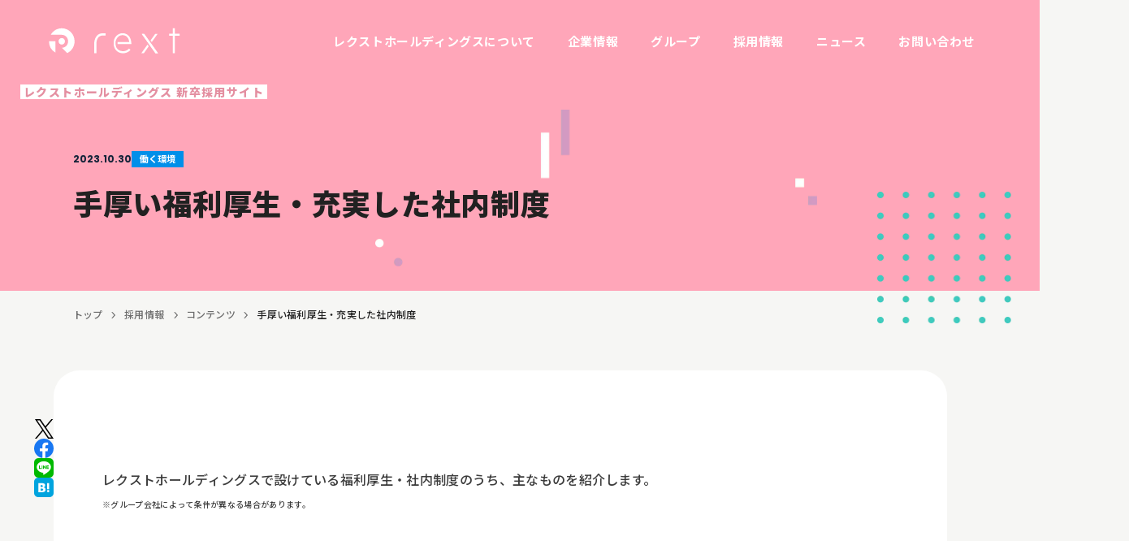

--- FILE ---
content_type: text/html; charset=UTF-8
request_url: https://www.rext.co.jp/recruit/welfare
body_size: 36798
content:
<!DOCTYPE html>
<html lang="ja">
    <head>
        <link rel='stylesheet' href='https://cdnjs.cloudflare.com/ajax/libs/froala-editor/3.2.7/css/froala_style.min.css' />

<link rel='stylesheet' href='https://cdn.jsdelivr.net/npm/yakuhanjp@3.2.0/dist/css/yakuhanjp.min.css' />
<script src='https://cdnjs.cloudflare.com/ajax/libs/gsap/3.11.3/gsap.min.js'></script>
<script src='https://cdnjs.cloudflare.com/ajax/libs/gsap/3.11.3/ScrollTrigger.min.js'></script>
<link rel='preconnect' href='https://fonts.googleapis.com' />
<link rel='preconnect' href='https://fonts.gstatic.com' crossorigin />
<link
  href='https://fonts.googleapis.com/css2?family=Zen+Kaku+Gothic+Antique:wght@400;500;700;900&display=swap'
  rel='stylesheet'
/>
<link
  href='https://fonts.googleapis.com/css2?family=Noto+Sans+JP:wght@500;700;900&family=Poller+One&family=Poppins:wght@700&display=swap'
  rel='stylesheet'
/>
<link rel='stylesheet' href='https://use.typekit.net/kmi5bod.css' />
<link rel='stylesheet' href='https://cdn.jsdelivr.net/npm/swiper@8/swiper-bundle.min.css' />
<link rel='stylesheet' href='https://cdn.jsdelivr.net/npm/modaal@0.4.4/dist/css/modaal.min.css' />

<link rel='stylesheet' href='/assets/rext/css/template.css?20230628133403' />

<style>
  :root { --color-base-primary: #236099; --color-base-primaryFaded: #D4E6F3; --color-base-primaryInside: #ffffff;
  --color-base-secondary: #80C8D1; --color-base-secondaryInside: #1B1B1B; --color-base-background: #F0F6F6;
  --color-base-text: #1B1B1B; --color-base-text-gray: #666666; --color-base-footerBackground: #1A3758;
  --color-base-footerText: #ffffff; --color-base-gray: #eeeeee; --color-header-bg: black; --color-header-text: white;
  --color-btn-bg: #fddb3a; --color-btn-text: black; --font-size-xs: 12px; --font-size-xs-sp: 12px; --font-size-s: 15px;
  --font-size-s-sp: 15px; --font-size-m: 18px; --font-size-m-sp: 16px; --font-size-l: 24px; --font-size-l-sp: 18px;
  --font-size-xl: 28px; --font-size-xl-sp: 20px; --font-size-xxl: 44px; --font-size-xxl-sp: 24px; --border-radius: 5px;
  --border-radius-button: 5px; --font-family-ja: YakuHanJP, "Noto Sans JP", -apple-system, BlinkMacSystemFont,
  "Helvetica Neue", YuGothic, "ヒラギノ角ゴ ProN W3", Hiragino Kaku Gothic ProN, Arial, "メイリオ", Meiryo, sans-serif;
  --font-family-en: "Barlow Semi Condensed", sans-serif; }

</style>
        <link rel="icon" href="https://www.rext.co.jp/media/HINu3eLFUrrmkIFhqvgcO3MP7wGDJXNtqCeUzwai.png">
<link rel="apple-touch-icon" href="https://www.rext.co.jp/media/HINu3eLFUrrmkIFhqvgcO3MP7wGDJXNtqCeUzwai.png">
        <meta charset='UTF-8'>
            <meta http-equiv='X-UA-Compatible' content='IE=edge'>
            <meta name='viewport' content='width=device-width, initial-scale=1.0'>
            <meta name='format-detection' content='telephone=no'>
            <meta property='og:image:width' content='1200'>
            <meta property='og:image:height' content='630'>
            <meta name='twitter:card' content='summary_large_image'>
        <meta property='og:type' content='article'><title>手厚い福利厚生・充実した社内制度｜ブログ｜レクストホールディングス株式会社</title><meta name="description" content="リユース事業を中心に、IT、広告、カスタマーサポートなど生活に密着したサービスを運営するホールディングカンパニーです。「ZERO to 浪漫」の経営理念のもと、様々な事業の展開を通して社会に新たな価値を提供します。"><meta property="og:title" content="手厚い福利厚生・充実した社内制度｜ブログ｜レクストホールディングス株式会社"><meta property="og:locale" content="ja_JP"><meta name="twitter:title" content="手厚い福利厚生・充実した社内制度｜ブログ｜レクストホールディングス株式会社"><meta property="twitter:image" content="https://www.rext.co.jp/media/wSfesyk1VvztXkO2kZlbhMxTpyI3i47JuXTnhRYL.png"><meta property="og:url" content="https://www.rext.co.jp/recruit/welfare"><link rel="canonical" href="https://www.rext.co.jp/recruit/welfare"><meta property="og:image" content="https://www.rext.co.jp/media/wSfesyk1VvztXkO2kZlbhMxTpyI3i47JuXTnhRYL.png"><meta property="og:image:secure_url" content="https://www.rext.co.jp/media/wSfesyk1VvztXkO2kZlbhMxTpyI3i47JuXTnhRYL.png">
        <link rel="stylesheet" href="https://sdk.gig.goleadgrid.com/section-assets/template_sections.css?b19a618db56deaba21de029f73b9bbbd4fd3c4af" type="text/css" /><style>.leadgrid-font-size-bl{font-size:16px;line-height:160%;@media (max-width:768px){font-size:14px;line-height:160%}}.leadgrid-font-size-bm{font-size:14px;line-height:160%;@media (max-width:768px){font-size:13px;line-height:160%}}.leadgrid-font-size-hl{font-size:44px;line-height:130%;@media (max-width:768px){font-size:24px;line-height:145%}}.leadgrid-font-size-hm{font-size:24px;line-height:145%;@media (max-width:768px){font-size:20px;line-height:150%}}.leadgrid-font-size-hs{font-size:20px;line-height:150%;@media (max-width:768px){font-size:16px;line-height:160%}}.leadgrid-font-size-s{font-size:12px;line-height:160%;@media (max-width:768px){font-size:10px;line-height:160%}}</style><link rel="stylesheet" href="https://cdnjs.cloudflare.com/ajax/libs/highlight.js/10.7.1/styles/vs2015.min.css"><style>:root{--leadgrid-width-middle:1192px;--leadgrid-width-default:992px;--leadgrid-fs-default:14px;--leadgrid-fs-small:12px;--leadgrid-transition:all 0.3s cubic-bezier(0,1,0.64,1);--leadgrid-box-shadow:0 2px 32px 0 rgba(0,0,0,0.1)}.fr-view .fr-img-caption .fr-img-wrap a{display:initial}.hljs-ln-numbers{-webkit-touch-callout:none;-webkit-user-select:none;-khtml-user-select:none;-moz-user-select:none;-ms-user-select:none;user-select:none;text-align:center;color:#ccc;border-right:1px solid #CCC;vertical-align:top;padding-right:5px !important}.hljs-ln-code{padding-left:10px !important}.hljs{display:block;white-space:pre;overflow-x:auto;counter-reset:linenum;position:relative}.leadgrid-blogcard{margin:0 !important;width:100% !important;max-width:600px !important;display:block !important;height:initial !important;padding:16px !important;border:1px solid #cccccc !important;background:#ffffff !important;box-sizing:border-box !important;position:relative !important;transition:opacity .25s !important;margin-top:20px !important}.leadgrid-blogcard:hover{opacity:0.6 !important;transition:opacity .25s !important}.leadgrid-blogcard__cover{display:none}.leadgrid-blogcard__link{background:#ffffff !important;padding:0 !important;margin:0 !important;display:flex !important;align-items:center !important;text-decoration:none !important;font-family:-apple-system,BlinkMacSystemFont,Helvetica Neue,Segoe UI,Hiragino Kaku Gothic ProN,Hiragino Sans,ヒラギノ角ゴ ProN W3,Arial,メイリオ,Meiryo,sans-serif !important}.leadgrid-blogcard__link::before,.leadgrid-blogcard__link::after{display:none !important}.leadgrid-blogcard__meta{display:block !important;width:100% !important}.leadgrid-blogcard__title{pointer-events:none !important;margin:0 0 8px !important;font-size:18px !important;color:#1b1b1b !important;display:-webkit-box !important;-webkit-box-orient:vertical !important;-webkit-line-clamp:2 !important;overflow:hidden !important;font-weight:bold !important;letter-spacing:0em !important;line-height:1.4 !important;font-family:-apple-system,BlinkMacSystemFont,Helvetica Neue,Segoe UI,Hiragino Kaku Gothic ProN,Hiragino Sans,ヒラギノ角ゴ ProN W3,Arial,メイリオ,Meiryo,sans-serif !important}.leadgrid-blogcard__description{pointer-events:none !important;margin:0 0 8px !important;font-size:12px !important;color:#555555 !important;display:-webkit-box !important;-webkit-box-orient:vertical !important;-webkit-line-clamp:3 !important;overflow:hidden !important;letter-spacing:0em !important;line-height:1.6 !important;font-family:-apple-system,BlinkMacSystemFont,Helvetica Neue,Segoe UI,Hiragino Kaku Gothic ProN,Hiragino Sans,ヒラギノ角ゴ ProN W3,Arial,メイリオ,Meiryo,sans-serif !important}.leadgrid-blogcard__domain{pointer-events:none !important;margin:0 !important;font-size:10px !important;color:#555555 !important;display:-webkit-box !important;-webkit-box-orient:vertical !important;-webkit-line-clamp:1 !important;overflow:hidden !important;letter-spacing:0em !important;line-height:1 !important;font-family:-apple-system,BlinkMacSystemFont,Helvetica Neue,Segoe UI,Hiragino Kaku Gothic ProN,Hiragino Sans,ヒラギノ角ゴ ProN W3,Arial,メイリオ,Meiryo,sans-serif !important}.leadgrid-blogcard__eyecatch{display:block !important;width:206px !important;height:133px !important;position:relative !important;flex-shrink:0 !important;margin:0 0 0 8px !important;border:1px solid #eeeeee !important}.leadgrid-blogcard__eyecatch img{pointer-events:none !important;position:absolute !important;width:100% !important;height:100% !important;object-fit:cover !important;margin:0 !important;border-radius:0 !important;left:0 !important;top:0 !important}@media screen and (max-width:768px){.leadgrid-blogcard__title{font-size:16px !important}.leadgrid-blogcard__eyecatch{width:120px !important;height:77px !important}.leadgrid-blogcard__description{-webkit-line-clamp:2 !important}}.leadgrid-sp-br{display:none;@media screen and (max-width:768px){display:block}}.instagram-media{position:static !important}.fr-view img.fr-dii.leadgrid-wysiwyg-img-center{display:block;margin-left:auto;margin-right:auto}.fr-view img.leadgrid-wysiwyg-img-center,.fr-view .fr-img-caption.leadgrid-wysiwyg-img-center{display:block !important;margin-left:auto !important;margin-right:auto !important}mjx-math{white-space:pre-wrap !important}.fr-view p:has(> .fr-fir){display:inline-block;width:100%}.fr-view p > .fr-fir{float:right !important}.c-form__agreeText{overflow-y:scroll;max-height:300px;border:1px solid #ccc;padding-top:24px;padding-right:20px;padding-left:20px}</style><link rel="stylesheet" href="https://cdn.jsdelivr.net/npm/@splidejs/splide@latest/dist/css/splide.min.css">
        <!-- Google Tag Manager -->
<script>(function(w,d,s,l,i){w[l]=w[l]||[];w[l].push({'gtm.start':
new Date().getTime(),event:'gtm.js'});var f=d.getElementsByTagName(s)[0],
j=d.createElement(s),dl=l!='dataLayer'?'&l='+l:'';j.async=true;j.src=
'https://www.googletagmanager.com/gtm.js?id='+i+dl;f.parentNode.insertBefore(j,f);
})(window,document,'script','dataLayer','GTM-59DMD6JB');</script>
<!-- End Google Tag Manager -->
    </head>
    <body>
        <!-- Google Tag Manager (noscript) -->
<noscript><iframe src="https://www.googletagmanager.com/ns.html?id=GTM-59DMD6JB"
height="0" width="0" style="display:none;visibility:hidden"></iframe></noscript>
<!-- End Google Tag Manager (noscript) -->
        
        <header class="rext-c-header" id="js-header">
  <div class="c-header__inner">
    <a href="/" class="c-header__logo js-logo" >
    <img src="/assets/rext/img/common/logo.svg"  alt="rext">
    <img src="/assets/rext/img/common/logo_blue.svg"  alt="rext">
    </a>
    <button class="c-header__menuButton" id="js-header-menu-button">
      <span></span>
      <span></span>
      <span></span>
    </button>
    <nav class="c-header__nav" id="js-header-menu">
      <div class="c-header__navWrap">
        <div class="c-header__navListWrap">
          <ul class="c-header__navList">
            <li class="c-header__navItem">
              <a href="/company/about" class="c-header__navItemLink" >
              <span class="c-header__navItemText">レクストホールディングスについて</span>
              </a>
            </li>
            <li class="c-header__navItem --acd">
              <a href="/company" class="c-header__navItemLink" >
              <span class="c-header__navItemText">企業情報</span>
              </a>
              <button class="c-header__acdBtn js-accordion"></button>
              <ul class="c-header__subNavList">
                <li class="c-header__subNavItem">
                  <a href="/company" class="c-header__subNavLink" >
                  <span class="c-header__subNavText">
                    <span class="c-header__subNavLinkSm">
                      企業情報
                    </span>
                    Company
                  </span>
                  <span class="c-header__subNavArrow"></span>
                  </a>
                </li>
                  <li class="c-header__subNavItem">
                  <a href="/company/vision" class="c-header__subNavLink" >
                  <span class="c-header__subNavText">
                    企業ビジョン
                  </span>
                  <span class="c-header__subNavArrow"></span>
                  </a>
                  </li>
                  <li class="c-header__subNavItem">
                  <a href="/company/profile" class="c-header__subNavLink" >
                  <span class="c-header__subNavText">
                    会社概要
                  </span>
                  <span class="c-header__subNavArrow"></span>
                  </a>
                  </li>
                  <li class="c-header__subNavItem">
                  <a href="/company/history" class="c-header__subNavLink" >
                  <span class="c-header__subNavText">
                    沿革
                  </span>
                  <span class="c-header__subNavArrow"></span>
                  </a>
                  </li>
                  <li class="c-header__subNavItem">
                  <a href="https://www.rext.co.jp/company/about#mission" class="c-header__subNavLink" >
                  <span class="c-header__subNavText">
                    経営理念(ZERO to 浪漫)<br>
                  </span>
                  <span class="c-header__subNavArrow"></span>
                  </a>
                  </li>
                  <li class="c-header__subNavItem">
                  <a href="/company/data" class="c-header__subNavLink" >
                  <span class="c-header__subNavText">
                    従業員データ
                  </span>
                  <span class="c-header__subNavArrow"></span>
                  </a>
                  </li>
              </ul>
            </li>
            <li class="c-header__navItem --acd">
              <a href="/group" class="c-header__navItemLink" >
              <span class="c-header__navItemText">グループ</span>
              </a>
              <button class="c-header__acdBtn js-accordion"></button>
              <ul class="c-header__subNavList">
                <li class="c-header__subNavItem">
                  <a href="/group" class="c-header__subNavLink" >
                  <span class="c-header__subNavText">
                    <span class="c-header__subNavLinkSm">
                      グループ
                    </span>
                    Group
                  </span>
                  <span class="c-header__subNavArrow"></span>
                  </a>
                </li>
                  <li class="c-header__subNavItem">
                  <a href="https://www.rext.co.jp/group/regate" class="c-header__subNavLink" >
                  <span class="c-header__subNavText">
                    株式会社REGATE
                  </span>
                  <span class="c-header__subNavArrow"></span>
                  </a>
                  </li>
                  <li class="c-header__subNavItem">
                  <a href="https://www.rext.co.jp/group/iza" class="leadgridCms-m-editableLink c-header__subNavLink" >
                  <span class="c-header__subNavText">
                    株式会社IZA
                  </span>
                  <span class="c-header__subNavArrow"></span>
                  </a>
                  </li>
                  <li class="c-header__subNavItem">
                  <a href="https://www.rext.co.jp/group/nikkodo" class="leadgridCms-m-editableLink c-header__subNavLink" >
                  <span class="c-header__subNavText">
                    株式会社日晃堂
                  </span>
                  <span class="c-header__subNavArrow"></span>
                  </a>
                  </li>
                  <li class="c-header__subNavItem">
                  <a href="https://www.rext.co.jp/group/rextsharedservice" class="leadgridCms-m-editableLink c-header__subNavLink" >
                  <span class="c-header__subNavText">
                    株式会社レクストシェアードサービス
                  </span>
                  <span class="c-header__subNavArrow"></span>
                  </a>
                  </li>
                  <li class="c-header__subNavItem">
                  <a href="https://www.rext.co.jp/group/rextcustomerservice" class="leadgridCms-m-editableLink c-header__subNavLink" >
                  <span class="c-header__subNavText">
                    株式会社レクストカスタマーサービス
                  </span>
                  <span class="c-header__subNavArrow"></span>
                  </a>
                  </li>
                  <li class="c-header__subNavItem">
                  <a href="https://www.rext.co.jp/group/rextlogistics" class="leadgridCms-m-editableLink c-header__subNavLink" >
                  <span class="c-header__subNavText">
                    株式会社レクストロジスティクス
                  </span>
                  <span class="c-header__subNavArrow"></span>
                  </a>
                  </li>
                  <li class="c-header__subNavItem">
                  <a href="https://www.rext.co.jp/group/rextlab" class="leadgridCms-m-editableLink c-header__subNavLink" >
                  <span class="c-header__subNavText">
                    株式会社レクストラボ
                  </span>
                  <span class="c-header__subNavArrow"></span>
                  </a>
                  </li>
              </ul>
            </li>
            <li class="c-header__navItem --acd">
              <a href="/recruit" class="c-header__navItemLink" >
              <span class="c-header__navItemText">採用情報</span>
              </a>
              <button class="c-header__acdBtn js-accordion"></button>
              <ul class="c-header__subNavList">
                <li class="c-header__subNavItem">
                  <a href="/recruit" class="c-header__subNavLink" >
                  <span class="c-header__subNavText">
                    <span class="c-header__subNavLinkSm">
                      採用情報
                    </span>
                    Recruit
                  </span>
                  <span class="c-header__subNavArrow"></span>
                  </a>
                </li>
                  <li class="c-header__subNavItem">
                  <a href="/recruit/2026" class="c-header__subNavLink" >
                  <span class="c-header__subNavText">
                    新卒採用サイト2026
                  </span>
                  <span class="c-header__subNavArrow"></span>
                  </a>
                  </li>
              </ul>
            </li>
            <li class="c-header__navItem --acd">
              <a href="/news" class="c-header__navItemLink" >
              <span class="c-header__navItemText">ニュース</span>
              </a>
              <button class="c-header__acdBtn js-accordion"></button>
              <ul class="c-header__subNavList">
                <li class="c-header__subNavItem">
                  <a href="/news" class="c-header__subNavLink" >
                  <span class="c-header__subNavText">
                    <span class="c-header__subNavLinkSm">
                      ニュース
                    </span>
                    News
                  </span>
                  <span class="c-header__subNavArrow"></span>
                  </a>
                </li>
                    <li class="c-header__subNavItem">
                      <a href="/news?and-taxonomy_news_category[]=release" class="c-header__subNavLink">
                        <span class="c-header__subNavText">
                          プレスリリース
                        </span>
                        <span class="c-header__subNavArrow"></span>
                      </a>
                    </li>
                    <li class="c-header__subNavItem">
                      <a href="/news?and-taxonomy_news_category[]=media" class="c-header__subNavLink">
                        <span class="c-header__subNavText">
                          メディア掲載
                        </span>
                        <span class="c-header__subNavArrow"></span>
                      </a>
                    </li>
                    <li class="c-header__subNavItem">
                      <a href="/news?and-taxonomy_news_category[]=info" class="c-header__subNavLink">
                        <span class="c-header__subNavText">
                          お知らせ
                        </span>
                        <span class="c-header__subNavArrow"></span>
                      </a>
                    </li>
              </ul>
            </li>
            <li class="c-header__navItem">
              <a href="/contact" class="c-header__navItemLink" >
              <span class="c-header__navItemText">お問い合わせ</span>
              </a>
            </li>
          </ul>
        </div>
      </div>
    </nav>
  </div>
</header>

        <main>
              <section class='rext-s-subMv6'>
    <div class='rext-l-inner s-subMv6__inner'>
      <div class='s-subMv6__label'>レクストホールディングス 新卒採用サイト</div>
      <div class='s-subMv6__wrap'>
        <div class='s-subMv6__info'>
          <time class='s-subMv6__date' datetime='2023-10-30'>
            2023.10.30
          </time>
            <a href='/blog?and-taxonomy_blog_category[]=environment' class='s-subMv6__category'>
              働く環境</a>
        </div>
        <h1 class='s-subMv6__title'>
          手厚い福利厚生・充実した社内制度
        </h1>
      </div>
      <div class='s-subMv6__bg'></div>
      <div class='s-subMv6__bg2'>
        <img src='/assets/rext/img/common/recruitMv_bg2.png' alt='' />
      </div>
    </div>
  </section>
<section class='rext-s-breadcrumb --md'>
  <div class='rext-l-inner s-breadcrumb__inner'>
    <ul>

      <li>
        <a href='/'>
          トップ
        </a>
      </li>

          <li><a href='/recruit'>採用情報</a></li>
          <li><a href='/blog'>コンテンツ</a></li>
          <li><a href='https://www.rext.co.jp/recruit/welfare'>手厚い福利厚生・充実した社内制度</a></li>

    </ul>
  </div>
</section>  <section class='rext-s-recruitDetail'>
    <div class='rext-l-inner'>
      <div class='s-recruitDetail__container js-recruitDetail-height'>
        <div class='s-recruitDetail__share js-recruitDetail-share'>
          <a
            href='javascript:void(0);'
            onclick="window.open('http://twitter.com/share?url=https://www.rext.co.jp/recruit/welfare&text=%E6%89%8B%E5%8E%9A%E3%81%84%E7%A6%8F%E5%88%A9%E5%8E%9A%E7%94%9F%E3%83%BB%E5%85%85%E5%AE%9F%E3%81%97%E3%81%9F%E7%A4%BE%E5%86%85%E5%88%B6%E5%BA%A6','_blank','width=550,height=480,left=100,top=50,scrollbars=1,resizable=1',0);
            return false;"
          >
            <img src='/assets/rext/img/common/icon_twitter_x.svg' alt='Twitterでシェア' />
          </a>
          <a
            href='javascript:void(0);'
            onclick="window.open('http://www.facebook.com/share.php?u=https://www.rext.co.jp/recruit/welfare' , 'facebook_share', 'width=550, height=450,personalbar=0,toolbar=0,scrollbars=1,resizable=1'); return false;"
            target='_blank'
            rel='noopener noreferrer'
          >
            <img src='/assets/rext/img/common/icon_facebook.svg' alt='Facebookでシェア' />
          </a>
          <a
            href='javascript:void(0);'
            onclick="window.open('https://social-plugins.line.me/lineit/share?url=https://www.rext.co.jp/recruit/welfare','_blank','width=550,height=480,left=100,top=50,scrollbars=1,resizable=1',0);
            return false;"
          >
            <img src='/assets/rext/img/common/icon_line.svg' alt='LINEでシェア' />
          </a>
          <a
            href='javascript:void(0);'
            onclick="window.open('http://b.hatena.ne.jp/add?url=https://www.rext.co.jp/recruit/welfare','_blank','width=550,height=480,left=100,top=50,scrollbars=1,resizable=1',0);
            return false;"
          >
            <img src='/assets/rext/img/common/icon_hatebu.svg' alt='でシェア' />
          </a>
        </div>
        <div class='s-recruitDetail__wrap'>
          <div class='s-recruitDetail__content'>
            <div class='s-recruitDetail__body'>
              
                <div class='s-recruitDetail__toc' id='toc'>
                  <span class='title'>Index</span>
                </div>
              <div class='s-recruitDetail__wysiwyg'>
                <div class='rext-c-wysiwyg fr-view'>
                  <p>レクストホールディングスで設けている福利厚生・社内制度のうち、主なものを紹介します。<br><span style="font-size: 10px;">※グループ会社によって条件が異なる場合があります。</span></p><p><br></p><ul><li>チャレンジベンチャーコンテスト（CVC）制度</li><li>社内インターンシップ</li><li>ジュニアボード制度</li><li>スライドワーク制度</li><li>選択的週休3日制</li><li>フレックス制度</li><li>メンタルヘルスチェック</li><li>インフルエンザ予防接種全額補助</li><li>定期健康診断（年1回）</li><li>社用携帯/iPad &nbsp;支給</li><li>人事異動希望制度</li><li>社内公募制度</li><li>リファラルリクルーティング制度</li><li>リモートワーク</li><li>永年勤続者の表彰</li><li>時間単位の有給取得</li><li>子育て向け短日・短時間勤務制度</li><li>医師によるオンライン面談サービス</li><li>3歳未満の認可外保育料金の補助制度</li><li>社内コンシェルジュ</li><li>アルムナイ制度</li><li>女性社員向け低容量ピルの処方費用全額補助</li></ul>
                </div>
              </div>
            </div>
          </div>
        </div>
      </div>
    </div>
    <div class='s-recruitDetail__bg1'></div>
    <div class='s-recruitDetail__bg2'></div>
  </section>
  <section class='rext-s-related3'>
    <div class='rext-l-inner s-related3__inner'>
      <h2 class='rext-c-title2 --recruit js-fadeIn'>
        <span class='c-title2__enTitle'>Related Articles</span>
        <span class='c-title2__jaTitle'>関連記事</span>
      </h2>
      <div class='s-related3__wrap'>
        <ul class='s-related3__items'>
            <li class='s-related3__item'>
              <a href='/recruit/2026/intern' class='rext-c-card4 --recruit'>
                <div class='c-card4__wrap'>
                  <figure class='c-card4__img'>
                      <img src='/assets/rext/img/common/eyecatch.png' alt='' />
                  </figure>
                  <div class='c-card4__box'>
                      <span class='c-card4__category'>
                        採用情報
                      </span>
                    <time
                      class='c-card4__date'
                      datetime='
                    2024-09-04'
                    >
                      2024.09.04
                    </time>
                  </div>
                  <p class='c-card4__title'>
                    【新卒採用】2026年度 インターンシップ
                  </p>
                </div>
              </a>

            </li>
            <li class='s-related3__item'>
              <a href='/recruit/lab-interview1' class='rext-c-card4 --recruit'>
                <div class='c-card4__wrap'>
                  <figure class='c-card4__img'>
                      <img src='/media/B5zMFBC9sdWCowZ773r9oPuFKrHaKhVq16eGCRw5.jpeg' alt='『ITの力で最適な解決方法を提案・実現します。』 宮東 弦' />
                  </figure>
                  <div class='c-card4__box'>
                      <span class='c-card4__category'>
                        人を知る
                      </span>
                    <time
                      class='c-card4__date'
                      datetime='
                    2023-12-28'
                    >
                      2023.12.28
                    </time>
                  </div>
                  <p class='c-card4__title'>
                    『ITの力で最適な解決方法を提案・実現します。』 宮東 弦
                  </p>
                </div>
              </a>

            </li>
            <li class='s-related3__item'>
              <a href='/recruit/scm-interview3' class='rext-c-card4 --recruit'>
                <div class='c-card4__wrap'>
                  <figure class='c-card4__img'>
                      <img src='/media/BPGwoyq3EmFleonC0aMaVYPRxanyaOx5MbxoNQiG.png' alt='『私は、キャリアアップをするために転職しました。』 鈴木 千晶' />
                  </figure>
                  <div class='c-card4__box'>
                      <span class='c-card4__category'>
                        人を知る
                      </span>
                    <time
                      class='c-card4__date'
                      datetime='
                    2023-12-28'
                    >
                      2023.12.28
                    </time>
                  </div>
                  <p class='c-card4__title'>
                    『私は、キャリアアップをするために転職しました。』 鈴木 千晶
                  </p>
                </div>
              </a>

            </li>
            <li class='s-related3__item'>
              <a href='/recruit/scm-interview1' class='rext-c-card4 --recruit'>
                <div class='c-card4__wrap'>
                  <figure class='c-card4__img'>
                      <img src='/media/lFHh7DUbOY0j3fqDU7YhA0U3ou9exBce72z8i59i.png' alt='『この会社だから見つけられた。』 近藤 創' />
                  </figure>
                  <div class='c-card4__box'>
                      <span class='c-card4__category'>
                        人を知る
                      </span>
                    <time
                      class='c-card4__date'
                      datetime='
                    2023-12-28'
                    >
                      2023.12.28
                    </time>
                  </div>
                  <p class='c-card4__title'>
                    『この会社だから見つけられた。』 近藤 創
                  </p>
                </div>
              </a>

            </li>
            <li class='s-related3__item'>
              <a href='/recruit/nikkoudobuyer-interview2' class='rext-c-card4 --recruit'>
                <div class='c-card4__wrap'>
                  <figure class='c-card4__img'>
                      <img src='/media/1Ic6BZCEwxivMs5utXeKnuN6PWS09w5hiLWtdABt.png' alt='『好きなことを仕事に』山口 宝' />
                  </figure>
                  <div class='c-card4__box'>
                      <span class='c-card4__category'>
                        人を知る
                      </span>
                    <time
                      class='c-card4__date'
                      datetime='
                    2023-12-28'
                    >
                      2023.12.28
                    </time>
                  </div>
                  <p class='c-card4__title'>
                    『好きなことを仕事に』山口 宝
                  </p>
                </div>
              </a>

            </li>
        </ul>
      </div>
    </div>
  </section>

        </main>
        <footer class='rext-c-footer'>
  <div class='c-footer__pageWrap'>
    <a href='#' class='c-footer__pageTop'></a>
  </div>
  <div class='rext-l-inner c-footer__inner'>
    <a href="/" class="c-footer__logo" >
    <img src="/assets/rext/img/common/logo.svg"  alt="rext">
    </a>
    <ul class='c-footer__items'>

        <li class="c-footer__item">
        <a href="https://www.rext.co.jp/bcp" class="c-footer__link" >
        <span class='c-footer__arrow'></span>
        <span class='c-footer__linkText'>
          BCP基本方針
        </span>
        </a>
        </li>
        <li class="c-footer__item">
        <a href="/actplan" class="c-footer__link" >
        <span class='c-footer__arrow'></span>
        <span class='c-footer__linkText'>
          一般事業主行動計画
        </span>
        </a>
        </li>
        <li class="c-footer__item">
        <a href="https://www.rext.co.jp/antisocial" class="c-footer__link" >
        <span class='c-footer__arrow'></span>
        <span class='c-footer__linkText'>
          反社会的勢力に対する基本方針
        </span>
        </a>
        </li>
        <li class="c-footer__item">
        <a href="https://www.rext.co.jp/health" class="c-footer__link" >
        <span class='c-footer__arrow'></span>
        <span class='c-footer__linkText'>
          ウェルネス経営基本方針
        </span>
        </a>
        </li>
        <li class="c-footer__item">
        <a href="https://www.rext.co.jp/esg" class="c-footer__link" >
        <span class='c-footer__arrow'></span>
        <span class='c-footer__linkText'>
          SDGsとESGに関する基本方針
        </span>
        </a>
        </li>
        <li class="c-footer__item">
        <a href="/human_capital_report_2024.pdf" class="c-footer__link" target="_blank" rel="noopener">
        <span class='c-footer__arrow'></span>
        <span class='c-footer__linkText'>
          Human Capital Report
        </span>
        </a>
        </li>
        <li class="c-footer__item">
        <a href="https://www.rext.co.jp/privacypolicy" class="c-footer__link" >
        <span class='c-footer__arrow'></span>
        <span class='c-footer__linkText'>
          プライバシーポリシー
        </span>
        </a>
        </li>

    </ul>
  </div>
  <div class='c-footer__bottom'>
    <p class='c-footer__copy'>
      <small>
        Copyright © REXT HOLDINGS Co., Ltd. All Right Reserved.
      </small>
    </p>
  </div>
</footer>
        
<script src="https://code.jquery.com/jquery-3.4.1.min.js"></script>
<script src="https://cdn.jsdelivr.net/npm/swiper@8/swiper-bundle.min.js"></script>
<script src="https://cdnjs.cloudflare.com/ajax/libs/gsap/3.12.2/gsap.min.js"></script>
<script src="https://cdnjs.cloudflare.com/ajax/libs/gsap/3.12.2/ScrollTrigger.min.js"></script>
<script src="https://cdn.jsdelivr.net/npm/micromodal/dist/micromodal.min.js"></script>


<script src='/assets/rext/js/template.js?20221230220707'></script>

        <script src="https://cdn.embedly.com/widgets/platform.js" charset="UTF-8"></script><script src="https://cdnjs.cloudflare.com/ajax/libs/highlight.js/10.7.1/highlight.min.js"></script><script src="https://cdnjs.cloudflare.com/ajax/libs/highlightjs-line-numbers.js/2.8.0/highlightjs-line-numbers.min.js"></script><script id="MathJax-script" defer src="https://cdn.jsdelivr.net/npm/mathjax@3/es5/tex-mml-chtml.js"></script>
            <script>
                window.addEventListener("DOMContentLoaded", (event) => {
                    const hlElements = document.querySelectorAll(".leadgrid-codehighlighter");
                    if(hlElements){
                        hlElements.forEach(elem => {
                            elem.className = elem.dataset.language;
                        });
                        hljs.highlightAll();
                        hljs.initLineNumbersOnLoad();
                    }

                    const imgCaptions = document.querySelectorAll(`.fr-img-space-wrap .fr-img-caption span[contenteditable="true"]`);
                    if(imgCaptions){
                        imgCaptions.forEach(elem => {
                            elem.contentEditable = "false";
                        });
                    }
                });
            </script>
        <script defer src="https://sdk.gig.goleadgrid.com/vendors/js/leadgrid-vendors-sdk.js?b19a618db56deaba21de029f73b9bbbd4fd3c4af"></script><script type="text/javascript" src="https://sdk.gig.goleadgrid.com/section-assets/template_sections.js?b19a618db56deaba21de029f73b9bbbd4fd3c4af" defer></script><script src="https://cdn.jsdelivr.net/npm/@splidejs/splide@4.1.4/dist/js/splide.min.js"></script><script src="https://cdn.jsdelivr.net/npm/@splidejs/splide-extension-auto-scroll@0.5.3/dist/js/splide-extension-auto-scroll.min.js"></script>
        
    </body>
</html>


--- FILE ---
content_type: text/css
request_url: https://www.rext.co.jp/assets/rext/css/template.css?20230628133403
body_size: 23319
content:
@charset "UTF-8";*,::after,::before{-webkit-box-sizing:border-box;box-sizing:border-box}blockquote,body,dd,dl,figure,h1,h2,h3,h4,li,ol,p,ul{margin:0}ol,ul{list-style:none;padding:0}body{min-height:100vh;text-rendering:optimizeSpeed;line-height:1.5;word-break:break-all}a:not([class]){-webkit-text-decoration-skip:ink;text-decoration-skip-ink:auto}a{text-decoration:none;color:inherit}img,picture{max-width:100%;display:block}button,input,select,textarea{font:inherit}button{border:none;padding:0;background-color:initial}@media (prefers-reduced-motion:reduce){*,::after,::before{-webkit-animation-duration:0s!important;animation-duration:0s!important;-webkit-animation-iteration-count:1!important;animation-iteration-count:1!important;-webkit-transition-duration:0s!important;transition-duration:0s!important}}html{font-size:100%}@media (max-width:375px){html{font-size:4.26667vw}}@media screen and (min-width:768px){html{font-size:1.3913vw}.u-mobile{display:none}}@media (min-width:1150px){html{font-size:100%}}.u-desktop{display:none}*,:after,:before{-webkit-box-sizing:border-box;box-sizing:border-box}body{font-family:"Noto Sans JP",sans-serif;font-weight:500;color:#3c3c3c;-webkit-font-smoothing:antialiased;background-color:#f6f6f4}a,button{-webkit-transition:opacity .35s cubic-bezier(0,1,.64,1);transition:opacity .35s cubic-bezier(0,1,.64,1);cursor:pointer}@media screen and (min-width:768px){.u-desktop{display:block}a:hover,button:hover{opacity:.6}}.rext-c-btn1{display:-webkit-inline-box;display:-ms-inline-flexbox;display:inline-flex;-webkit-box-align:center;-ms-flex-align:center;align-items:center;gap:1rem}.rext-c-btn1 .c-btn1__arrow{display:inline-block;width:2.5rem;height:2.5rem;border-radius:50%;background-color:#212121;position:relative;-ms-flex-negative:0;flex-shrink:0}@media screen and (min-width:768px){.rext-c-btn1 .c-btn1__arrow{width:2.75rem;height:2.75rem;-webkit-transition:.3s;transition:.3s}}.rext-c-btn1 .c-btn1__arrow::before{content:"";display:block;width:.5625rem;height:.75rem;background:url(../img/common/icon_arrow.svg) center center/contain no-repeat;position:absolute;top:50%;left:50%;-webkit-transform:translate(-50%,-50%);transform:translate(-50%,-50%)}.rext-c-card1,.rext-c-card1 .c-card1__bg{position:relative}.rext-c-btn1 .c-btn1__text{font-size:1rem;font-weight:700;line-height:1.4;letter-spacing:.02em;color:#212121}.rext-c-btn1:hover{opacity:1}@media screen and (min-width:768px){.rext-c-btn1 .c-btn1__text{font-size:1.125rem;-webkit-transition:.3s;transition:.3s}.rext-c-btn1:hover .c-btn1__arrow{background-color:#22559d}.rext-c-btn1:hover .c-btn1__text{color:#22559d}}.rext-c-card1{display:inline-block;-webkit-transition:.3s;transition:.3s;border-radius:.75rem}@media screen and (min-width:768px){.rext-c-card1{border-radius:1rem}}.rext-c-card1 .c-card1__bg img{width:100%;height:100%;display:block;-o-object-fit:cover;object-fit:cover;border-radius:.75rem;aspect-ratio:335/234}@media screen and (min-width:768px){.rext-c-card1 .c-card1__bg img{border-radius:1rem;aspect-ratio:360/264}}.rext-c-card1 .c-card1__bg::after,.rext-c-card1 .c-card1__bg::before{display:block;height:100%;top:0;border-radius:12px;position:absolute;left:0;width:100%;content:""}.rext-c-card1 .c-card1__bg::before{pointer-events:none;background:-webkit-gradient(linear,left top,left bottom,color-stop(27.6%,rgba(255,255,255,0)),color-stop(64.58%,rgba(255,255,255,.4)),to(rgba(255,255,255,.8)));background:linear-gradient(180deg,rgba(255,255,255,0) 27.6%,rgba(255,255,255,.4) 64.58%,rgba(255,255,255,.8) 100%);-webkit-transition:.2s;transition:.2s;opacity:0}.rext-c-card1 .c-card1__bg::after{pointer-events:none;background:-webkit-gradient(linear,left top,left bottom,color-stop(27.6%,rgba(32,31,26,0)),color-stop(64.58%,rgba(32,31,26,.4)),to(rgba(32,31,26,.8)));background:linear-gradient(180deg,rgba(32,31,26,0) 27.6%,rgba(32,31,26,.4) 64.58%,rgba(32,31,26,.8) 100%);-webkit-transition:.2s;transition:.2s}.rext-c-card1 .c-card1__box{position:absolute;bottom:0;left:0;width:100%;display:-webkit-box;display:-ms-flexbox;display:flex;-webkit-box-align:center;-ms-flex-align:center;align-items:center;gap:1rem;padding:1rem}.rext-c-card1 .c-card1__arrow{width:2.5rem;height:2.5rem;border-radius:50%;display:inline-block;border:1px solid #fff;position:relative;-ms-flex-negative:0;flex-shrink:0;-webkit-transition:.3s;transition:.3s}.rext-c-card1 .c-card1__arrow::before{content:"";display:block;width:.5625rem;height:.75rem;background:url(../img/common/icon_arrow.svg) center center/contain no-repeat;position:absolute;top:50%;left:50%;-webkit-transform:translate(-50%,-50%);transform:translate(-50%,-50%)}.rext-c-card1 .c-card1__text{font-size:1rem;font-weight:700;line-height:1.4;letter-spacing:.02em;color:#fff}.rext-c-card1:hover{opacity:1}@media screen and (min-width:768px){.rext-c-card1 .c-card1__text{font-size:1.125rem;-webkit-transition:.3s;transition:.3s}.rext-c-card1:hover{-webkit-box-shadow:5px 5px 10px 0 rgba(0,89,175,.09),-5px -5px 10px 0 #fff;box-shadow:5px 5px 10px 0 rgba(0,89,175,.09),-5px -5px 10px 0 #fff}.rext-c-card1:hover .c-card1__bg::before{opacity:1}.rext-c-card1:hover .c-card1__bg::after{opacity:0}.rext-c-card1:hover .c-card1__text{color:#22559d}.rext-c-card1:hover .c-card1__arrow{background-color:#22559d;border-color:#22559d}}.rext-c-card2:hover,.rext-c-card3:hover,.rext-c-card4:hover,.rext-c-footer .c-footer__link:hover,.rext-c-footer .c-footer__pageTop:hover,.rext-c-form .c-form__action button:hover{opacity:1}.rext-c-card2{position:relative;display:inline-block;-webkit-transition:.3s;transition:.3s;border-radius:.75rem;padding:.25rem .25rem 1.5rem}@media screen and (min-width:768px){.rext-c-card2{border-radius:1.25rem;padding:.5rem .5rem 1.25rem}}.rext-c-card2 .c-card2__img{position:relative;display:block}.rext-c-card2 .c-card2__img img{width:100%;height:100%;display:block;-o-object-fit:cover;object-fit:cover;border-radius:.75rem;border:1px solid #e2e2e2;-webkit-box-shadow:0 0 3px 0 rgba(27,57,70,.06);box-shadow:0 0 3px 0 rgba(27,57,70,.06);aspect-ratio:200/148}@media screen and (min-width:768px){.rext-c-card2 .c-card2__img img{border-radius:1rem;aspect-ratio:345/256}}.rext-c-card2 .c-card2__bg::after{content:"";display:block;width:100%;height:100%;position:absolute;top:0;left:0;pointer-events:none;border-radius:.75rem;background:-webkit-gradient(linear,left top,left bottom,color-stop(27.6%,rgba(32,31,26,0)),color-stop(64.58%,rgba(32,31,26,.4)),to(rgba(32,31,26,.8)));background:linear-gradient(180deg,rgba(32,31,26,0) 27.6%,rgba(32,31,26,.4) 64.58%,rgba(32,31,26,.8) 100%)}.rext-c-card2 .c-card2__box{width:100%;display:-webkit-box;display:-ms-flexbox;display:flex;-webkit-box-align:center;-ms-flex-align:center;align-items:center;gap:.5rem;margin-top:.6875rem}.rext-c-card2 .c-card2__arrow{width:1.5rem;height:1.5rem;border-radius:50%;display:inline-block;border:1px solid #989898;position:relative;-ms-flex-negative:0;flex-shrink:0;-webkit-transition:.3s;transition:.3s}.rext-c-card2 .c-card2__arrow::before{content:"";display:block;width:.4375rem;height:.625rem;-webkit-mask:url(../img/common/icon_arrow.svg) no-repeat center center/contain;mask:url(../img/common/icon_arrow.svg) no-repeat center center/contain;background-color:#22559d;position:absolute;top:50%;left:50%;-webkit-transform:translate(-50%,-50%);transform:translate(-50%,-50%);-webkit-transition:.3s;transition:.3s}.rext-c-card2 .c-card2__text{font-size:1.125rem;font-weight:700;line-height:1;letter-spacing:.02em;color:#212121}@media screen and (min-width:768px){.rext-c-card2 .c-card2__box{gap:.75rem;margin-top:1.1875rem}.rext-c-card2 .c-card2__text{font-size:1.25rem;-webkit-transition:.3s;transition:.3s}.rext-c-card2:hover{-webkit-box-shadow:5px 5px 10px 0 rgba(0,89,175,.09),-5px -5px 10px 0 #fff;box-shadow:5px 5px 10px 0 rgba(0,89,175,.09),-5px -5px 10px 0 #fff}.rext-c-card2:hover .c-card2__text{color:#22559d}.rext-c-card2:hover .c-card2__arrow{background-color:#22559d;border-color:#22559d}.rext-c-card2:hover .c-card2__arrow::before{background-color:#fff}}.rext-c-card3{position:relative;display:inline-block;-webkit-transition:.3s;transition:.3s;padding:.25rem .25rem 1.5rem}@media screen and (min-width:768px){.rext-c-card3{border-radius:1.25rem;padding:.5rem .5rem 2rem}}.rext-c-card3 .c-card3__img{position:relative;display:block;border:1px solid #e2e2e2;border-radius:.75rem;overflow:hidden}@media screen and (min-width:768px){.rext-c-card3 .c-card3__img{border-radius:1rem}}.rext-c-card3 .c-card3__img img{width:100%;display:block;-o-object-fit:contain;object-fit:contain;aspect-ratio:319/236;border-radius:.75rem}.rext-c-card3 .c-card3__box{width:100%;display:-webkit-box;display:-ms-flexbox;display:flex;gap:.5rem;margin-top:.6875rem}@media screen and (min-width:768px){.rext-c-card3 .c-card3__img img{aspect-ratio:345/256;border-radius:1rem}.rext-c-card3 .c-card3__box{gap:.75rem;margin-top:1.1875rem}}.rext-c-card3 .c-card3__arrow{width:1.5rem;height:1.5rem;border-radius:50%;display:inline-block;border:1px solid #989898;position:relative;-ms-flex-negative:0;flex-shrink:0;-webkit-transition:.3s;transition:.3s;top:.0625rem}@media screen and (min-width:768px){.rext-c-card3 .c-card3__arrow{top:.125rem}}.rext-c-card3 .c-card3__arrow::before{content:"";display:block;width:.4375rem;height:.625rem;-webkit-mask:url(../img/common/icon_arrow.svg) no-repeat center center/contain;mask:url(../img/common/icon_arrow.svg) no-repeat center center/contain;background-color:#22559d;position:absolute;top:50%;left:50%;-webkit-transform:translate(-50%,-50%);transform:translate(-50%,-50%);-webkit-transition:.3s;transition:.3s}.rext-c-footer .c-footer__arrow::before,.rext-c-form .c-form__action button::before,.rext-c-graph .c-graph__arrow::before,.rext-c-header .c-header__subNavArrow::before,.rext-c-pager .c-pager__item.-prev i{-webkit-mask:url(../img/common/icon_arrow.svg) no-repeat center center/contain}.rext-c-card3 .c-card3__title{font-size:1.125rem;font-weight:700;line-height:1.4;letter-spacing:.02em;color:#212121}@media screen and (min-width:768px){.rext-c-card3 .c-card3__title{font-size:1.25rem;-webkit-transition:.3s;transition:.3s}}.rext-c-card3 .c-card3__text{font-size:.875rem;font-weight:500;line-height:1.8;letter-spacing:.02em;color:#6c6c6c;margin-top:1rem}@media screen and (min-width:768px){.rext-c-card3 .c-card3__text{font-size:.9375rem;margin-top:1.5rem}.rext-c-card3:hover{background-color:#f6f6f4;-webkit-box-shadow:5px 5px 10px 0 rgba(0,89,175,.09),-5px -5px 10px 0 #fff;box-shadow:5px 5px 10px 0 rgba(0,89,175,.09),-5px -5px 10px 0 #fff}.rext-c-card3:hover .c-card3__title{color:#22559d}.rext-c-card3:hover .c-card3__arrow{background-color:#22559d;border-color:#22559d}.rext-c-card3:hover .c-card3__arrow::before{background-color:#fff}}a[href=""].rext-c-card3{pointer-events:none}a[href=""].rext-c-card3 .c-card3__arrow{display:none}.rext-c-card4 .c-card4__wrap{padding:.5rem .5rem 1.25rem;border-radius:1rem;-webkit-transition:.3s;transition:.3s}.rext-c-card4 .c-card4__img{width:100%;display:block}.rext-c-card4 .c-card4__img img{width:100%;height:100%;display:block;-o-object-fit:cover;object-fit:cover;aspect-ratio:319/236;border-radius:.75rem;border:1px solid #E2E2E2}.rext-c-card4 .c-card4__box{display:-webkit-box;display:-ms-flexbox;display:flex;-webkit-box-align:center;-ms-flex-align:center;align-items:center;-webkit-box-pack:justify;-ms-flex-pack:justify;justify-content:space-between;margin-top:.9375rem}.rext-c-card4 .c-card4__category{font-size:.6875rem;font-weight:700;line-height:1;color:#212121;display:inline-block;padding:.25rem .625rem .3125rem;background-color:#ececea;border-radius:1.25rem}.rext-c-card4 .c-card4__date{display:inline-block;font-size:.75rem;font-weight:700;font-family:Poppins,sans-serif;line-height:1;color:#9d9d99;-ms-flex-negative:0;flex-shrink:0}.rext-c-card4 .c-card4__title{font-size:1rem;font-weight:500;line-height:1.6;letter-spacing:.02em;color:#212121;overflow:hidden;display:-webkit-box;-webkit-box-orient:vertical;-webkit-line-clamp:3;margin-top:.9375rem;-webkit-transition:.3s;transition:.3s}.rext-c-card4 .c-card4__tags{display:-webkit-box;display:-ms-flexbox;display:flex;-ms-flex-wrap:wrap;flex-wrap:wrap;-webkit-box-align:center;-ms-flex-align:center;align-items:center;gap:.75rem;margin-top:.9375rem}.rext-c-card4 .c-card4__tag{font-size:.8125rem;font-weight:500;line-height:1.8;color:#22559d}.rext-c-card4 .c-card4__tag::before{content:"＃"}@media screen and (min-width:768px){.rext-c-card4:hover .c-card4__wrap{background-color:#f6f6f4;-webkit-box-shadow:5px 5px 10px 0 rgba(0,89,175,.09),-5px -5px 10px 0 #fff;box-shadow:5px 5px 10px 0 rgba(0,89,175,.09),-5px -5px 10px 0 #fff}.rext-c-card4:hover .c-card4__title{color:#22559d}}.rext-c-card4.--recruit{display:block;-webkit-transition:.3s;transition:.3s}.rext-c-card4.--recruit .c-card4__wrap{padding:.4375rem}.rext-c-card4.--recruit .c-card4__category{background-color:#008FE9;border-radius:0;color:#fff}.rext-c-card4.--recruit .c-card4__date{color:#142339}.rext-c-card4.--recruit .c-card4__title{font-weight:700}.rext-c-card4.--recruit .c-card4__img{-webkit-box-shadow:7px 7px 0 0 #D39AC2;box-shadow:7px 7px 0 0 #D39AC2;border-radius:.75rem;-webkit-transition:.3s;transition:.3s}.rext-c-card4.--recruit .c-card4__img img{border:none}.rext-c-card4.--recruit .c-card4__tag{color:#008FE9}.rext-c-cards1{display:grid;grid-template-columns:repeat(1,1fr);gap:.5rem}@media screen and (min-width:768px){.rext-c-card4.--recruit:hover{-webkit-transform:translate(.4375rem,.4375rem);transform:translate(.4375rem,.4375rem)}.rext-c-card4.--recruit:hover .c-card4__wrap{-webkit-box-shadow:none;box-shadow:none}.rext-c-card4.--recruit:hover .c-card4__title{color:#008FE9}.rext-c-card4.--recruit:hover .c-card4__img{-webkit-box-shadow:none;box-shadow:none}.rext-c-cards1{grid-template-columns:repeat(3,1fr);gap:.625rem}}.rext-c-cards3{display:grid;grid-template-columns:repeat(1,1fr);gap:.5rem}.rext-c-footer .c-footer__inner,.rext-c-footer .c-footer__items{display:-webkit-box;display:-ms-flexbox;-webkit-box-direction:normal}.rext-c-footer{background-color:#212121;padding-top:5rem;margin-top:3.875rem;position:relative}@media screen and (min-width:768px){.rext-c-cards3{grid-template-columns:repeat(3,1fr);gap:.625rem}.rext-c-footer{margin-top:5.9375rem;padding-top:6.25rem}}.rext-c-footer .c-footer__inner{display:flex;-webkit-box-orient:vertical;-ms-flex-direction:column;flex-direction:column;padding:0 1.75rem}@media screen and (min-width:768px){.rext-c-footer .c-footer__inner{-webkit-box-orient:horizontal;-webkit-box-direction:normal;-ms-flex-direction:row;flex-direction:row;-webkit-box-pack:justify;-ms-flex-pack:justify;justify-content:space-between;-webkit-box-align:start;-ms-flex-align:start;align-items:flex-start;gap:1.25rem;padding:0 1.5625rem}}.rext-c-footer .c-footer__logo{width:13.125rem;display:block;margin-top:3.75rem;-webkit-box-ordinal-group:3;-ms-flex-order:2;order:2}@media screen and (min-width:768px){.rext-c-footer .c-footer__logo{-webkit-box-ordinal-group:initial;-ms-flex-order:initial;order:initial;margin-top:0;-ms-flex-negative:0;flex-shrink:0}}.rext-c-footer .c-footer__logo img{width:100%;height:100%;display:block;-o-object-fit:contain;object-fit:contain}.rext-c-footer .c-footer__items{display:flex;-webkit-box-orient:vertical;-ms-flex-direction:column;flex-direction:column;gap:1.25rem}@media screen and (min-width:768px){.rext-c-footer .c-footer__items{-webkit-box-orient:horizontal;-webkit-box-direction:normal;-ms-flex-direction:row;flex-direction:row;-ms-flex-wrap:wrap;flex-wrap:wrap;-webkit-column-gap:2.5rem;-moz-column-gap:2.5rem;column-gap:2.5rem;row-gap:1.25rem;max-width:49.5625rem;width:100%;margin-left:auto}.rext-c-footer .c-footer__link:hover .c-footer__linkText::before{-webkit-transform:scale(1);transform:scale(1)}.rext-c-footer .c-footer__link:hover .c-footer__arrow{background-color:#fff}.rext-c-footer .c-footer__link:hover .c-footer__arrow::before{background-color:#22559d}}.rext-c-footer .c-footer__link{display:-webkit-box;display:-ms-flexbox;display:flex;-webkit-box-align:center;-ms-flex-align:center;align-items:center;gap:.75rem}.rext-c-footer .c-footer__arrow{display:inline-block;width:1.5rem;height:1.5rem;border-radius:50%;border:1px solid #989898;position:relative;-webkit-transition:.3s;transition:.3s}.rext-c-footer .c-footer__arrow::before{content:"";display:block;width:.4375rem;height:.625rem;mask:url(../img/common/icon_arrow.svg) no-repeat center center/contain;background-color:#fff;position:absolute;top:50%;left:50%;-webkit-transform:translate(-50%,-50%);transform:translate(-50%,-50%);-webkit-transition:.3s;transition:.3s}.rext-c-footer .c-footer__linkText{font-size:.875rem;font-weight:500;line-height:1;letter-spacing:.02em;color:#fff;position:relative}.rext-c-footer .c-footer__linkText::before{content:"";display:block;width:100%;height:1px;background-color:#fff;position:absolute;bottom:-.125rem;left:0;-webkit-transform-origin:left;transform-origin:left;-webkit-transform:scale(0);transform:scale(0);-webkit-transition:.3s;transition:.3s}.rext-c-footer .c-footer__bottom{margin-top:2.5rem;border-top:2px solid #444}.rext-c-footer .c-footer__copy{padding:1.25rem 1.75rem 1.5625rem;position:relative}.rext-c-footer .c-footer__copy small{display:inline-block;font-size:.625rem;font-weight:400;letter-spacing:.05em;color:#fff}@media screen and (min-width:768px){.rext-c-footer .c-footer__bottom{margin-top:5rem}.rext-c-footer .c-footer__copy{max-width:71.875rem;width:100%;margin-left:auto;margin-right:auto;padding:1.25rem 1.5625rem 1.5625rem}.rext-c-footer .c-footer__copy small{font-size:.75rem}}.rext-c-footer .c-footer__copy::before{content:"";display:block;width:2.5rem;height:.125rem;background-color:#fff;position:absolute;top:-.125rem;left:1.75rem}.rext-c-footer .c-footer__pageWrap{display:contents}@media screen and (min-width:768px){.rext-c-footer .c-footer__pageWrap{display:block;max-width:calc(77.5rem + 3.125rem);width:100%;position:absolute;top:0;left:50%;-webkit-transform:translateX(-50%);transform:translateX(-50%)}}.rext-c-footer .c-footer__pageTop{display:inline-block;width:4.375rem;height:4.375rem;border:2px solid #444;border-radius:50%;position:absolute;top:-1.375rem;right:1.25rem;background-color:#212121;-webkit-transition:.3s;transition:.3s}@media screen and (min-width:768px){.rext-c-footer .c-footer__pageTop{width:6.25rem;height:6.25rem;top:-2.1875rem}}.rext-c-footer .c-footer__pageTop::before{content:"";display:block;width:.5625rem;height:.75rem;background:url(../img/common/icon_arrow.svg) center center/contain no-repeat;position:absolute;top:50%;left:50%;-webkit-transform:translate(-50%,-50%) rotate(-90deg);transform:translate(-50%,-50%) rotate(-90deg)}@media screen and (min-width:768px){.rext-c-footer .c-footer__pageTop:hover{background-color:#22559d;border-color:#22559d}.rext-c-form .leadgrid-form__agree .c-form__agreeText{text-align:center}}.rext-c-footer.--recruit{margin-top:0}.rext-c-form{max-width:53.125rem;width:100%;margin:0 auto}.rext-c-form .leadgrid-form__row .leadgrid-form__label.-required{font-size:1.125rem;font-weight:700;line-height:1.6;letter-spacing:.04em;color:#212121;-webkit-box-align:center;-ms-flex-align:center;align-items:center}.rext-c-form .leadgrid-form__row .leadgrid-form__label.-required::before{background-color:#22559d;color:#fff;padding:.125rem .6875rem .1875rem;min-width:3rem;height:auto;margin-right:1rem;text-align:center;border-radius:.1875rem;border:1px solid #22559d;font-size:.75rem;line-height:1.5;letter-spacing:.04em}.rext-c-form input.leadgrid-form__input{background-color:#fff;padding:1rem;font-size:.9375rem;line-height:1.65;letter-spacing:.04em;height:3.5625rem}.rext-c-form .leadgrid-form__row .leadgrid-form__label{font-size:1.125rem;font-weight:700;line-height:1.6;letter-spacing:.04em;color:#212121;-webkit-box-align:center;-ms-flex-align:center;align-items:center}.rext-c-form .leadgrid-form__row .leadgrid-form__label::before{background-color:#fff;color:#22559d;padding:.125rem .6875rem .1875rem;min-width:3rem;height:auto;margin-right:1rem;text-align:center;border-radius:.1875rem;border:1px solid #22559d;font-size:.75rem;line-height:1.5;letter-spacing:.04em}.rext-c-form textarea.leadgrid-form__textarea{background-color:#fff;padding:1.1875rem;min-height:15rem}.rext-c-form .leadgrid-form__row .leadgrid-form__select>select{background-color:#fff;border:1px solid #22559d}.rext-c-form .leadgrid-form__row .leadgrid-form__select{position:relative}.rext-c-form .leadgrid-form__row .leadgrid-form__select::before{content:"";width:1rem;height:1rem;margin-top:0;position:absolute;right:1.5rem;top:1.125rem;background:url(../img/common/icon_select.svg) center center/contain no-repeat}.rext-c-form .leadgrid-form__row .leadgrid-form__select::after{content:"";display:block;width:.0625rem;height:1.5rem;background-color:#22559d;position:absolute;right:3.5rem;top:.8125rem;border:none;-webkit-transform:initial;transform:initial;margin-top:0}.rext-c-form .leadgrid-form__row+div{margin-top:2rem!important}.rext-c-form .leadgrid-form__agree .c-form__agreeText{font-size:.9375rem;font-weight:400;line-height:1.65;letter-spacing:.04em;color:#1B1B1B}.rext-c-form .leadgrid-form__agree .c-form__agreeText a{text-decoration:underline;-webkit-text-decoration-color:#22559d;text-decoration-color:#22559d;font-weight:400}.rext-c-form .leadgrid-form__agree .c-form__agreeText a u{-webkit-text-decoration-color:#22559d;text-decoration-color:#22559d}.rext-c-form .leadgrid-form__agree .c-form__agreeText a u strong{font-weight:400;color:#22559d;-webkit-text-decoration-color:#22559d;text-decoration-color:#22559d}.rext-c-form .leadgrid-form__agree .c-form__checkbox{margin-top:0}@media screen and (min-width:768px){.rext-c-form .leadgrid-form__agree .c-form__checkbox{margin-top:.5rem}.rext-c-form .leadgrid-form__agree .privacy{text-align:center}}.rext-c-form .leadgrid-form__agree .c-form__checkboxLabel{font-size:.9375rem;font-weight:400;line-height:1.65;letter-spacing:.04em;color:#1b1b1b;margin-left:1rem;position:relative;display:-webkit-box;display:-ms-flexbox;display:flex;-webkit-box-align:center;-ms-flex-align:center;align-items:center;cursor:pointer}.rext-c-form .leadgrid-form__agree .c-form__checkboxLabel:before{content:" ";display:block;min-width:1.25rem;width:1.25rem;height:1.25rem;border:2px solid #ccc;margin-right:1rem;margin-top:.0625rem;background-color:#fff}.rext-c-form #js-contact-privacy{display:-webkit-box;display:-ms-flexbox;display:flex;-webkit-box-pack:center;-ms-flex-pack:center;justify-content:center;-webkit-box-align:center;-ms-flex-align:center;align-items:center;position:relative}.rext-c-form #js-contact-privacy input[type=checkbox]{display:none}.rext-c-form #js-contact-privacy input[type=checkbox]:checked+.c-form__checkboxLabel:after{content:" ";display:block;width:.375rem;height:.625rem;border-bottom:.125rem solid #22559d;border-right:2px solid #22559d;-webkit-transform:rotate(45deg);transform:rotate(45deg);position:absolute;top:50%;left:.4375rem;margin-top:-.375rem}.rext-c-form .leadgrid-form__agree .privacy{font-size:.625rem;color:#999;line-height:1.5;letter-spacing:.04em}.rext-c-form .c-form__action{text-align:center;margin-top:3.125rem}.rext-c-form .c-form__action button{text-decoration:none;display:-webkit-inline-box;display:-ms-inline-flexbox;display:inline-flex;-webkit-box-pack:center;-ms-flex-pack:center;justify-content:center;-webkit-box-align:center;-ms-flex-align:center;align-items:center;min-width:15rem;padding:1.125rem;border-radius:3.125rem;background-color:#212121;position:relative;-webkit-transition:.3s;font-size:1.125rem;font-weight:700;line-height:1.4;letter-spacing:.01em;color:#fff;transition:.3s;border:1px solid #212121}.rext-c-form .c-form__action button:hover{background-color:#22559d;border-color:#22559d;color:#fff;-webkit-transform:initial;transform:initial}.rext-c-form .c-form__action button:hover::before{background-color:#212121}.rext-c-form .c-form__action button:hover::after{background-color:#fff}.rext-c-form .c-form__action button::before{content:"";display:block;width:.5625rem;height:.75rem;mask:url(../img/common/icon_arrow.svg) no-repeat center center/contain;background-color:#fff;position:absolute;top:50%;left:1.625rem;-webkit-transform:translateY(-50%);transform:translateY(-50%);z-index:1}.rext-c-form .c-form__action button::after{content:"";-webkit-transition:.3s;transition:.3s;display:block;width:2.75rem;height:2.75rem;border-radius:50%;border:1px solid #444;position:absolute;top:50%;left:.5rem;-webkit-transform:translateY(-50%);transform:translateY(-50%)}.rext-c-form .leadgrid-form__radio input[type=radio]{display:none}.rext-c-form .leadgrid-form__radio input[type=radio]:checked+span:before{border-color:#22559d}.rext-c-form .leadgrid-form__radio input[type=radio]:checked+span:after{background-color:#22559d;width:.5rem;height:.5rem;min-width:.5rem;margin-top:-.25rem}.rext-c-form .leadgrid-form__radio span{color:#22559d;font-size:.875rem;font-weight:400;line-height:1.5;letter-spacing:.04em}.rext-c-form .leadgrid-form__radio span:before{border-color:#22559d;background-color:#fff;min-width:1.125rem;width:1.125rem;height:1.125rem}.rext-c-form .leadgrid-form__file>label{font-size:.8125rem;font-weight:700;line-height:1.4;color:#22559d;min-width:18.75rem;background-color:#fff;border-color:#22559d}.rext-c-form .leadgrid-form__file img{position:absolute;top:.75rem;right:1.125rem;width:1rem;height:1rem;-o-object-fit:contain;object-fit:contain}.rext-c-form .lduNjW,.rext-c-form .leadgrid-form__error{font-size:.75rem;font-weight:400;line-height:1.5;letter-spacing:.04em;color:#D45151;margin-top:.5rem}.rext-c-form input::-webkit-input-placeholder{color:rgba(0,0,0,.3);opacity:1}.rext-c-form input::-moz-placeholder{color:rgba(0,0,0,.3);opacity:1}.rext-c-form input:-ms-input-placeholder{color:rgba(0,0,0,.3);opacity:1}.rext-c-form input::-ms-input-placeholder{color:rgba(0,0,0,.3);opacity:1}.rext-c-form input::placeholder{color:rgba(0,0,0,.3);opacity:1}.rext-c-form textarea::-webkit-input-placeholder{color:rgba(0,0,0,.3);opacity:1}.rext-c-form textarea::-moz-placeholder{color:rgba(0,0,0,.3);opacity:1}.rext-c-form textarea:-ms-input-placeholder{color:rgba(0,0,0,.3);opacity:1}.rext-c-form textarea::-ms-input-placeholder{color:rgba(0,0,0,.3);opacity:1}.rext-c-form textarea::placeholder{color:rgba(0,0,0,.3);opacity:1}.rext-c-graph .c-graph__item{border-top:2px solid #22559d}@media screen and (min-width:768px){.rext-c-graph .c-graph__item{display:grid;grid-template-columns:240fr 861fr;border-color:#e2e2e2}}.rext-c-graph .c-graph__item:last-child{border-bottom:2px solid #e2e2e2}.rext-c-graph .c-graph__box{position:relative}.rext-c-graph .c-graph__title{font-size:.9375rem;font-weight:700;line-height:1.4;letter-spacing:.02em;color:#212121;padding:1rem 0}@media screen and (min-width:768px){.rext-c-graph .c-graph__item:last-child .c-graph__box::after{content:"";display:block;width:100%;height:2px;background-color:#22559d;position:absolute;bottom:-2px;left:0}.rext-c-graph .c-graph__title{font-size:1.125rem;padding:2rem 1.25rem 2rem 0;position:relative}.rext-c-graph .c-graph__title::before{content:"";display:block;width:100%;height:2px;background-color:#22559d;position:absolute;top:-2px;left:0}}.rext-c-graph .c-graph__btn{display:-webkit-box;display:-ms-flexbox;display:flex;-webkit-box-align:center;-ms-flex-align:center;align-items:center;gap:.5rem;margin-bottom:1rem}.rext-c-graph a[href=""].c-graph__btn{display:none}.rext-c-graph .c-graph__arrow{display:inline-block;width:1.125rem;height:1.125rem;border-radius:50%;border:1px solid #989898;position:relative}.rext-c-graph .c-graph__arrow::before{content:"";display:block;width:.375rem;height:.4375rem;mask:url(../img/common/icon_arrow.svg) no-repeat center center/contain;background-color:#22559d;position:absolute;top:50%;left:50%;-webkit-transform:translate(-50%,-50%);transform:translate(-50%,-50%)}.rext-c-graph .c-graph__btnText{display:inline-block;font-size:.9375rem;font-weight:700;line-height:1;letter-spacing:.02em;color:#212121}.rext-c-graph .c-graph__text{border-top:2px solid #e2e2e2;padding:1rem 0;font-size:.875rem;font-weight:500;line-height:1.8;letter-spacing:.02em}@media screen and (min-width:768px){.rext-c-graph .c-graph__text{font-size:1rem;padding:1.875rem 0 1.875rem 2.5rem;border:none}}.rext-c-graph .c-graph__text a{font-size:.875rem;font-weight:500;line-height:1.8;letter-spacing:.02em;color:#22559d;text-decoration:underline;display:inline-block}.rext-c-header{height:4rem;position:sticky;width:100%;top:0;left:0;z-index:90;-webkit-transition:background-color .3s;transition:background-color .3s}@media screen and (min-width:768px){.rext-c-graph .c-graph__text a{font-size:1rem}.rext-c-header{height:6.25rem}}.rext-c-header.UpMove{-webkit-animation:UpAnime .5s forwards;animation:UpAnime .5s forwards}.rext-c-header.DownMove{-webkit-animation:DownAnime .5s forwards;animation:DownAnime .5s forwards}.rext-c-header.is-active{background:#fff}.rext-c-header.--beige .c-header__menuButton span,.rext-c-header.is-active .c-header__menuButton span{background-color:#212121}.rext-c-header.is-active .c-header__logo img:nth-child(1){opacity:0}.rext-c-header.is-active .c-header__logo img:nth-child(2){opacity:1;z-index:1}.rext-c-header .c-header__logo.is-active img:nth-child(1),.rext-c-header.--beige .c-header__logo img:nth-child(1){opacity:0}.rext-c-header.is-active .c-header__navItemLink{color:#212121}.rext-c-header.--beige .c-header__logo img:nth-child(2){opacity:1;z-index:1}.rext-c-header.--beige .c-header__navItemLink{color:#212121}.rext-c-header.--beige.is-active{background-color:#fff}.rext-c-header .c-header__inner{display:-webkit-box;display:-ms-flexbox;display:flex;height:inherit;-webkit-box-align:center;-ms-flex-align:center;align-items:center;-webkit-box-pack:justify;-ms-flex-pack:justify;justify-content:space-between;padding:0 1.25rem;position:relative}.rext-c-header .c-header__logo{display:inline-block;width:7.5625rem;position:relative;z-index:110}@media screen and (min-width:1280px){.rext-c-header .c-header__logo{width:10.125rem}}.rext-c-header .c-header__logo.is-active img:nth-child(2){opacity:1;z-index:1}.rext-c-header .c-header__logo img{width:100%;height:100%;display:block;-o-object-fit:contain;object-fit:contain}.rext-c-header .c-header__logo img:nth-child(2){position:absolute;top:0;left:0;z-index:-1;opacity:0}.rext-c-header .c-header__menuButton{width:2rem;height:1.25rem;display:-webkit-box;display:-ms-flexbox;display:flex;-webkit-box-orient:vertical;-webkit-box-direction:normal;-ms-flex-direction:column;flex-direction:column;-webkit-box-pack:justify;-ms-flex-pack:justify;justify-content:space-between;outline:0;position:relative;z-index:110}@media screen and (min-width:768px){.rext-c-header .c-header__inner{padding:0 3.75rem;max-width:90rem;margin:0 auto}.rext-c-header .c-header__menuButton{display:none}}.rext-c-header .c-header__menuButton:hover{opacity:1}.rext-c-header .c-header__menuButton span{display:inline-block;width:100%;height:.125rem;background-color:#fff;-webkit-transition:.3s;transition:.3s}.rext-c-header .c-header__menuButton.is-active span:nth-child(1){-webkit-transform:translateY(.5625rem) rotate(25deg);transform:translateY(.5625rem) rotate(25deg);background-color:#212121}.rext-c-header .c-header__menuButton.is-active span:nth-child(2){opacity:0}.rext-c-header .c-header__navItem.--acd:hover,.rext-c-header .c-header__navItemLink:hover{opacity:1}.rext-c-header .c-header__menuButton.is-active span:nth-child(3){-webkit-transform:translateY(-.5625rem) rotate(-25deg);transform:translateY(-.5625rem) rotate(-25deg);background-color:#212121}.rext-c-header .c-header__nav{position:fixed;top:0;left:0;display:none;width:100%;height:100dvh;background-color:#f6f6f4;z-index:100;padding:3.75rem 0 1rem}@media screen and (min-width:768px){.rext-c-header .c-header__nav{background-color:transparent;display:-webkit-box;display:-ms-flexbox;display:flex;position:static;height:inherit;width:initial;overflow:initial;padding:0;margin-left:1rem;-webkit-box-flex:1;-ms-flex-positive:1;flex-grow:1}}.rext-c-header .c-header__navWrap{overflow:auto;height:100dvh;padding-bottom:3.75rem}@media screen and (min-width:768px){.rext-c-header .c-header__navWrap{display:-webkit-box;display:-ms-flexbox;display:flex;height:inherit;overflow:initial;padding-bottom:0;width:100%;-webkit-box-pack:end;-ms-flex-pack:end;justify-content:flex-end}}.rext-c-header .c-header__navListWrap{padding:2.1875rem 0}@media screen and (min-width:768px){.rext-c-header .c-header__navListWrap{padding:0}}.rext-c-header .c-header__navList{width:calc(335 / 375 * 100%);margin-left:auto;margin-right:auto;padding:1rem 1rem 2.5rem;background-color:#f6f6f4;border-radius:1rem;-webkit-box-shadow:5px 5px 10px 0 rgba(0,89,175,.09),-5px -5px 10px 0 #fff;box-shadow:5px 5px 10px 0 rgba(0,89,175,.09),-5px -5px 10px 0 #fff}@media screen and (min-width:768px){.rext-c-header .c-header__navList{display:-webkit-box;display:-ms-flexbox;display:flex;width:100%;height:100%;-webkit-box-shadow:initial;box-shadow:initial;border-radius:0;background-color:transparent;padding:0;position:relative}.rext-c-header .c-header__navItem{display:-webkit-box;display:-ms-flexbox;display:flex;-webkit-box-align:center;-ms-flex-align:center;align-items:center}}.rext-c-header .c-header__navItemLink{padding:1.25rem 0;display:-webkit-box;display:-ms-flexbox;display:flex;-webkit-box-pack:justify;-ms-flex-pack:justify;justify-content:space-between;-webkit-box-align:center;-ms-flex-align:center;align-items:center;position:relative;-webkit-box-flex:1;-ms-flex:1;flex:1;font-size:.9375rem;font-weight:700;line-height:1;letter-spacing:.04em;border-bottom:2px solid #e2e2e2}@media screen and (min-width:768px){.rext-c-header .c-header__navItemLink{border:none;text-align:center;padding:0 1.25rem;height:100%;font-size:.9375rem;font-weight:700;line-height:1;letter-spacing:.04em;color:#fff;-webkit-transition:.3s;transition:.3s}.rext-c-header .c-header__navItemLink:hover{color:#22559d}}.rext-c-header .c-header__navItemLink:hover .c-header__navItemText::before{-webkit-transform:scale(1);transform:scale(1)}.rext-c-header .c-header__navItemLink::after{content:"";display:inline-block;width:1.5rem;height:1.5rem;background:url(/assets/rext/img/common/icon_header_arrow.svg) center center/contain no-repeat;margin-left:1.25rem}.rext-c-header .c-header__navItemText{position:relative}@media screen and (min-width:768px){.rext-c-header .c-header__navItemLink::after{display:none}.rext-c-header .c-header__navItemText::before{content:"";display:block;width:100%;height:1px;background-color:#22559d;position:absolute;bottom:-.3125rem;left:0;-webkit-transform:scale(0);transform:scale(0);-webkit-transform-origin:left;transform-origin:left;-webkit-transition:.3s;transition:.3s}}.rext-c-header .c-header__navItem.--acd{position:relative}.rext-c-header .c-header__navItem.--acd .c-header__navItemLink::after{content:none}@media screen and (min-width:768px){.rext-c-header .c-header__navItem.--acd{position:static}.rext-c-header .c-header__navItem.--acd:hover .c-header__subNavList{opacity:1;visibility:visible}.rext-c-header .c-header__acdBtn{display:none}}.rext-c-header .c-header__acdBtn{width:1.5rem;height:1.5rem;padding:.25rem;position:absolute;top:.9375rem;right:0}.rext-c-header .c-header__acdBtn::after,.rext-c-header .c-header__acdBtn::before{display:block;width:1rem;height:.125rem;background-color:#22559d;position:absolute;left:50%;content:"";top:50%}.rext-c-header .c-header__acdBtn::before{-webkit-transform:translate(-50%,-50%);transform:translate(-50%,-50%)}.rext-c-header .c-header__acdBtn::after{-webkit-transform:translate(-50%,-50%) rotate(90deg);transform:translate(-50%,-50%) rotate(90deg)}.rext-c-header .c-header__acdBtn.is-active::after{-webkit-transform:translate(-50%,-50%);transform:translate(-50%,-50%);opacity:0}.rext-c-header .c-header__subNavList{display:none}@media screen and (min-width:768px){.rext-c-header .c-header__subNavList{max-width:73.75rem;width:81.94444vw;position:absolute;top:100%;right:0;display:-webkit-box;display:-ms-flexbox;display:flex;-ms-flex-wrap:wrap;flex-wrap:wrap;-webkit-column-gap:2.5rem;-moz-column-gap:2.5rem;column-gap:2.5rem;row-gap:2rem;padding:2.5rem;background-color:#f6f6f4;-webkit-box-shadow:5px 5px 10px 0 rgba(0,89,175,.09),-5px -5px 10px 0 #fff;box-shadow:5px 5px 10px 0 rgba(0,89,175,.09),-5px -5px 10px 0 #fff;border-radius:.625rem;opacity:0;visibility:hidden;-webkit-transition:.3s;transition:.3s}.rext-c-header .c-header__subNavItem{width:calc(25% - 2.5rem / 4 * 3)}}.rext-c-header .c-header__subNavLink:hover,.rext-c-news:hover{opacity:1}.rext-c-header .c-header__subNavItem:first-child{display:none}.rext-c-header .c-header__subNavItem:last-child .c-header__subNavLink{border-bottom:none}@media screen and (min-width:768px){.rext-c-header .c-header__subNavItem:first-child{display:block;width:100%}.rext-c-header .c-header__subNavItem:first-child .c-header__subNavText{font-size:1.5rem;font-weight:700;line-height:1.2;font-family:Poppins,sans-serif}.rext-c-header .c-header__subNavItem:not(:first-child) .c-header__subNavLink{padding-top:0}.rext-c-header .c-header__subNavItem:last-child .c-header__subNavLink{border-bottom:2px solid #e2e2e2}}.rext-c-header .c-header__subNavLink{display:-webkit-box;display:-ms-flexbox;display:flex;-webkit-box-align:center;-ms-flex-align:center;align-items:center;-webkit-box-pack:justify;-ms-flex-pack:justify;justify-content:space-between;gap:1.25rem;padding:.75rem;background-color:#ececea;border-bottom:2px solid #e2e2e2}@media screen and (min-width:768px){.rext-c-header .c-header__subNavLink{background-color:transparent;padding:1.25rem 0;-webkit-transition:.3s;transition:.3s;position:relative}.rext-c-header .c-header__subNavLink::after{content:"";display:block;width:100%;height:2px;background-color:#22559d;position:absolute;bottom:-2px;left:0;-webkit-transform-origin:left;transform-origin:left;-webkit-transform:scale(0);transform:scale(0);-webkit-transition:.3s;transition:.3s}.rext-c-header .c-header__subNavLink:hover::after{-webkit-transform:scale(1);transform:scale(1)}.rext-c-header .c-header__subNavLink:hover .c-header__subNavText{color:#22559d}.rext-c-header .c-header__subNavLink:hover .c-header__subNavArrow{background-color:#22559d;border-color:#22559d}.rext-c-header .c-header__subNavLink:hover .c-header__subNavArrow::before{background-color:#fff}}.rext-c-header .c-header__subNavText{display:block;font-size:.8125rem;font-weight:700;line-height:1;letter-spacing:.04em;color:#212121}.rext-c-header .c-header__subNavLinkSm{display:none}.rext-c-header .c-header__subNavArrow{display:block;width:1.5rem;height:1.5rem;border-radius:50%;border:1px solid #989898;position:relative;-ms-flex-negative:0;flex-shrink:0;-webkit-transition:.3s;transition:.3s}.rext-c-news,.rext-c-wysiwyg h2{border-bottom:2px solid #e2e2e2}.rext-c-header .c-header__subNavArrow::before{content:"";display:block;width:.5rem;height:.625rem;mask:url(../img/common/icon_arrow.svg) no-repeat center center/contain;background-color:#22559d;position:absolute;top:50%;left:50%;-webkit-transform:translate(-50%,-50%);transform:translate(-50%,-50%);-webkit-transition:.3s;transition:.3s}@-webkit-keyframes UpAnime{from{opacity:1;-webkit-transform:translateY(0);transform:translateY(0)}to{opacity:0;-webkit-transform:translateY(-100px);transform:translateY(-100px)}}@keyframes UpAnime{from{opacity:1;-webkit-transform:translateY(0);transform:translateY(0)}to{opacity:0;-webkit-transform:translateY(-100px);transform:translateY(-100px)}}@-webkit-keyframes DownAnime{from{opacity:0;-webkit-transform:translateY(-100px);transform:translateY(-100px)}to{opacity:1;-webkit-transform:translateY(0);transform:translateY(0)}}@keyframes DownAnime{from{opacity:0;-webkit-transform:translateY(-100px);transform:translateY(-100px)}to{opacity:1;-webkit-transform:translateY(0);transform:translateY(0)}}.rext-c-news{padding:1rem 0;display:block;position:relative}@media screen and (min-width:768px){.rext-c-header .c-header__subNavText{font-size:.875rem;line-height:1.4}.rext-c-header .c-header__subNavLinkSm{display:block;font-size:.8125rem;font-weight:700;line-height:1;margin-bottom:.5rem}.rext-c-news{padding:1.25rem 0}.rext-c-news::after{content:"";display:block;width:100%;height:2px;background-color:#22559d;position:absolute;bottom:-.125rem;left:0;-webkit-transform:scale(0);transform:scale(0);-webkit-transform-origin:left;transform-origin:left;-webkit-transition:.3s;transition:.3s}}.rext-c-news .c-news__info{display:-webkit-box;display:-ms-flexbox;display:flex;-webkit-box-align:center;-ms-flex-align:center;align-items:center;gap:.75rem}.rext-c-news .c-news__date{font-size:.75rem;font-weight:700;line-height:1;font-family:Poppins,sans-serif;color:#9d9d99;display:inline-block}.rext-c-news .c-news__labels{display:-webkit-box;display:-ms-flexbox;display:flex;-webkit-box-align:center;-ms-flex-align:center;align-items:center;-ms-flex-wrap:wrap;flex-wrap:wrap}.rext-c-news .c-news__label{font-size:.625rem;font-weight:700;line-height:1;color:#212121;display:inline-block;padding:.25rem .625rem .3125rem;border-radius:1.25rem;background-color:#ececea}@media screen and (min-width:768px){.rext-c-news .c-news__label{font-size:.6875rem}}.rext-c-news .c-news__title{font-size:.875rem;font-weight:500;line-height:1.6;letter-spacing:.02em;color:#212121;margin-top:.625rem;display:-webkit-box;-webkit-box-orient:vertical;-webkit-line-clamp:1;overflow:hidden}@media screen and (min-width:768px){.rext-c-news .c-news__title{font-size:1rem;-webkit-transition:.3s;transition:.3s}}.rext-c-news .c-news__tags{display:-webkit-box;display:-ms-flexbox;display:flex;-webkit-box-align:center;-ms-flex-align:center;align-items:center;-ms-flex-wrap:wrap;flex-wrap:wrap;gap:.75rem;margin-top:.25rem}.rext-c-news .c-news__tag{font-size:.6875rem;font-weight:500;line-height:1.8;color:#22559d}.rext-c-news .c-news__tag::before{content:"＃"}.rext-c-newsBox .rext-c-news{padding-bottom:3.0625rem}.rext-c-newsBox .rext-c-news .c-news__title{-webkit-line-clamp:2}@media screen and (min-width:768px){.rext-c-news .c-news__tag{font-size:.8125rem}.rext-c-news:hover::after{-webkit-transform:scale(1);transform:scale(1)}.rext-c-news:hover .c-news__title{color:#22559d}.rext-c-newsBox .rext-c-news{padding-right:6.875rem;padding-bottom:1.25rem}.rext-c-newsBox .rext-c-news .c-news__title{-webkit-line-clamp:1}}.rext-c-newsBox .c-newsBox__btn{font-size:.625rem;font-weight:500;line-height:1;letter-spacing:.04em;color:#fff;display:inline-block;padding:.375rem 1.375rem .4375rem;background-color:#9D9D99;border-radius:1.25rem;position:absolute;bottom:1rem;left:0;z-index:-1}.rext-c-pager .c-pager__item,.rext-c-searchPc .s-searchPc__lead{line-height:1.2;font-family:Poppins,sans-serif}@media screen and (min-width:768px){.rext-c-newsBox .c-newsBox__btn{font-size:.6875rem;padding:.375rem .75rem .4375rem;text-align:center;bottom:initial;left:initial;top:50%;right:0;-webkit-transform:translateY(-50%);transform:translateY(-50%);min-width:6.25rem}}.rext-c-pager{display:-webkit-box;display:-ms-flexbox;display:flex;-webkit-box-pack:center;-ms-flex-pack:center;justify-content:center}.rext-c-pager .c-pager__item{display:-webkit-box;display:-ms-flexbox;display:flex;-webkit-box-pack:center;-ms-flex-pack:center;justify-content:center;-webkit-box-align:center;-ms-flex-align:center;align-items:center;width:2.875rem;height:2.875rem;border-radius:50%;font-size:1.125rem;font-weight:700;color:#22559d;border:1px solid #989898}@media screen and (min-width:768px){.rext-c-pager .c-pager__item{width:3.125rem;height:3.125rem}}.rext-c-pager .c-pager__item+.c-pager__item{margin-left:.75rem}.rext-c-pager .c-pager__item.-current{background-color:#22559d;color:#fff;border-color:#22559d}.rext-c-pager .c-pager__item.-prev i{display:block;width:.5rem;height:.625rem;mask:url(../img/common/icon_arrow.svg) no-repeat center center/contain;background-color:#22559d;-webkit-transform:rotate(-180deg);transform:rotate(-180deg)}.rext-c-pager .c-pager__item.-next i{display:block;width:.5rem;height:.625rem;-webkit-mask:url(../img/common/icon_arrow.svg) no-repeat center center/contain;mask:url(../img/common/icon_arrow.svg) no-repeat center center/contain;background-color:#22559d}.rext-c-search .c-search__item::after,.rext-c-searchPc .s-searchPc__select::after,.rext-s-contents .s-contents__itemArrow::before,.rext-s-officer .s-officer__arrow::before{-webkit-mask:url(../img/common/icon_arrow.svg) no-repeat center center/contain}.rext-c-pager.--recruit .c-pager__item{background-color:#142339;border:none;color:#fff}.rext-c-pager.--recruit .c-pager__item.-current{background-color:transparent;color:#142339;border:none}.rext-c-pager.--recruit .c-pager__item.-next i,.rext-c-pager.--recruit .c-pager__item.-prev i{background-color:#fff}.rext-c-search .c-search__list+.c-search__list{margin-top:.625rem}.rext-c-search .c-search__item{position:relative;border-radius:.5rem;border:1px solid #989898}@media screen and (min-width:768px){.rext-c-search .c-search__list{display:none}.rext-c-search .c-search__item{padding:1rem .5rem 1.0625rem 1rem;display:-webkit-box;display:-ms-flexbox;display:flex;-webkit-box-align:center;-ms-flex-align:center;align-items:center;-webkit-box-pack:justify;-ms-flex-pack:justify;justify-content:space-between}}.rext-c-search .c-search__item::after{content:"";display:block;width:.5rem;height:.625rem;mask:url(../img/common/icon_arrow.svg) no-repeat center center/contain;background-color:#22559d;position:absolute;right:.5rem;top:50%;-webkit-transform:translateY(-50%) rotate(90deg);transform:translateY(-50%) rotate(90deg)}.rext-c-search .c-search__selectbox{-webkit-appearance:none;-moz-appearance:none;appearance:none;font-size:.9375rem;line-height:1;font-weight:500;letter-spacing:.04em;color:#3c3c3c;width:100%;background-color:transparent;border:none;outline:0;-webkit-transition:.3s;transition:.3s;padding:1rem 1rem 1.0625rem}.rext-c-search .c-search__keyword{display:-webkit-box;display:-ms-flexbox;display:flex;-webkit-box-align:center;-ms-flex-align:center;align-items:center;overflow:hidden;border-radius:3px;margin-top:1.5rem;width:100%}@media screen and (min-width:768px){.rext-c-search .c-search__keyword{display:none}}.rext-c-search .c-search__keyword label{width:100%}.rext-c-search .c-search__keyword input{width:100%;height:3rem;padding:1rem;border:none;border-radius:8px 0 0 8px;-webkit-box-sizing:border-box;box-sizing:border-box;background-color:#fff;font-size:.9375rem;line-height:1;letter-spacing:.04em;font-weight:500;outline:0}.rext-c-search .c-search__keyword input::-webkit-input-placeholder{color:rgba(60,60,60,.3)}.rext-c-search .c-search__keyword input::-moz-placeholder{color:rgba(60,60,60,.3)}.rext-c-search .c-search__keyword input:-ms-input-placeholder{color:rgba(60,60,60,.3)}.rext-c-search .c-search__keyword input::-ms-input-placeholder{color:rgba(60,60,60,.3)}.rext-c-search .c-search__keyword input::placeholder{color:rgba(60,60,60,.3)}.rext-c-search .c-search__keyword button{display:-webkit-box;display:-ms-flexbox;display:flex;-webkit-box-pack:center;-ms-flex-pack:center;justify-content:center;-webkit-box-align:center;-ms-flex-align:center;align-items:center;width:3rem;height:3rem;border:none;border-radius:0 8px 8px 0;background-color:#ececea;cursor:pointer;-ms-flex-negative:0;flex-shrink:0;-webkit-transition:.3s;transition:.3s}.rext-c-search .c-search__keyword button::after{width:1.125rem;height:1.125rem;background:url(../img/common/icon_search.svg) center center/contain no-repeat;content:""}.rext-c-search.--recruit .c-search__item{border:2px solid #142339}.rext-c-search.--recruit .c-search__selectbox{font-weight:700}.rext-c-search.--recruit .c-search__item::after{background-color:#142339}.rext-c-searchPc .s-searchPc__box{display:none}@media screen and (min-width:768px){.rext-c-searchPc .s-searchPc__box{display:block}}.rext-c-searchPc .s-searchPc__box+.s-searchPc__box{margin-top:3.75rem}.rext-c-searchPc .s-searchPc__lead{font-size:1.5rem;font-weight:700;color:#222}.rext-c-searchPc .s-searchPc__lists{margin-top:2rem;display:-webkit-box;display:-ms-flexbox;display:flex;-webkit-box-orient:vertical;-webkit-box-direction:normal;-ms-flex-direction:column;flex-direction:column;gap:1rem}.rext-c-searchPc .s-searchPc__link{display:block;font-size:.9375rem;font-weight:700;line-height:1;letter-spacing:.04em;padding:1rem 1rem 1.0625rem;border:2px solid #e2e2e2;border-radius:.5rem;position:relative;-webkit-transition:.3s;transition:.3s}.rext-c-searchPc .s-searchPc__link::before{content:"";display:block;width:.625rem;height:.25rem;background-color:#22559d;border-radius:.1875rem;position:absolute;top:50%;left:-.125rem;-webkit-transform:translateY(-50%);transform:translateY(-50%);opacity:0;-webkit-transition:opacity .3s;transition:opacity .3s}.rext-c-searchPc .s-searchPc__keyword button:hover,.rext-c-searchPc .s-searchPc__link.--current,.rext-c-searchPc .s-searchPc__link2.--current,.rext-c-searchPc .s-searchPc__link2:hover,.rext-c-searchPc .s-searchPc__link:hover,.rext-c-searchPc.--recruit .s-searchPc__link.--current,.rext-c-searchPc.--recruit .s-searchPc__link2.--current,.rext-c-searchPc.--recruit .s-searchPc__link2:hover,.rext-c-searchPc.--recruit .s-searchPc__link:hover,.rext-s-contents .s-contents__itemLink:hover,.rext-s-detail .s-detail__toc .h2list>li>a:hover,.rext-s-detail .s-detail__toc .h3list li a:hover,.rext-s-irNews.--irCalender .rext-c-news:hover,.rext-s-mv .s-mv__circle:hover,.rext-s-officer .modal-header .modal-close:hover,.rext-s-officer .s-officer__card:hover{opacity:1}.rext-c-searchPc .s-searchPc__link2{display:inline-block;font-size:.9375rem;font-weight:500;line-height:1.2;text-decoration:underline;-webkit-transition:.3s;transition:.3s}.rext-c-searchPc .s-searchPc__link2::before{content:"＃";-webkit-transition:.3s;transition:.3s}.rext-c-searchPc .s-searchPc__list:first-child .s-searchPc__link2::before{content:""}@media screen and (min-width:768px){.rext-c-searchPc .s-searchPc__link.--current,.rext-c-searchPc .s-searchPc__link:hover{border-color:#22559d;color:#22559d;-webkit-box-shadow:.3125rem .3125rem .625rem 0 rgba(0,89,175,.09),-.3125rem -.3125rem .625rem 0 #fff;box-shadow:.3125rem .3125rem .625rem 0 rgba(0,89,175,.09),-.3125rem -.3125rem .625rem 0 #fff}.rext-c-searchPc .s-searchPc__link.--current::before,.rext-c-searchPc .s-searchPc__link:hover::before{opacity:1}.rext-c-searchPc .s-searchPc__link2.--current,.rext-c-searchPc .s-searchPc__link2:hover{color:#22559d}.rext-c-searchPc .s-searchPc__link2.--current{font-weight:700}.rext-c-searchPc .s-searchPc__select{padding:1rem .5rem 1.0625rem 1rem;display:-webkit-box;display:-ms-flexbox;display:flex;-webkit-box-align:center;-ms-flex-align:center;align-items:center;-webkit-box-pack:justify;-ms-flex-pack:justify;justify-content:space-between}}.rext-c-searchPc .s-searchPc__select{position:relative;border-radius:.5rem;border:2px solid #989898;cursor:pointer}.rext-c-searchPc .s-searchPc__select::after{content:"";display:block;width:.5rem;height:.625rem;mask:url(../img/common/icon_arrow.svg) no-repeat center center/contain;background-color:#22559d;position:absolute;right:.5rem;top:50%;-webkit-transform:translateY(-50%) rotate(90deg);transform:translateY(-50%) rotate(90deg)}.rext-c-searchPc .s-searchPc__selectbox{-webkit-appearance:none;-moz-appearance:none;appearance:none;cursor:pointer;font-size:.9375rem;font-weight:700;line-height:1;letter-spacing:.04em;color:#3c3c3c;width:100%;background-color:transparent;border:none;outline:0;-webkit-transition:.3s;transition:.3s}.rext-c-searchPc .s-searchPc__select.--current{border-color:#22559d}.rext-c-searchPc .s-searchPc__select.--current .s-searchPc__selectbox{color:#22559d}.rext-c-searchPc .s-searchPc__keyword{display:-webkit-box;display:-ms-flexbox;display:flex;-webkit-box-align:center;-ms-flex-align:center;align-items:center;overflow:hidden;border-radius:3px;margin-top:2rem}.rext-c-searchPc .s-searchPc__keyword label{width:100%}.rext-c-searchPc .s-searchPc__keyword input{width:100%;height:3rem;padding:1rem;border:none;border-radius:8px 0 0 8px;-webkit-box-sizing:border-box;box-sizing:border-box;background-color:#fff;font-size:.9375rem;line-height:1;letter-spacing:.04em;font-weight:500;outline:0}.rext-c-searchPc .s-searchPc__keyword input::-webkit-input-placeholder{color:rgba(60,60,60,.3)}.rext-c-searchPc .s-searchPc__keyword input::-moz-placeholder{color:rgba(60,60,60,.3)}.rext-c-searchPc .s-searchPc__keyword input:-ms-input-placeholder{color:rgba(60,60,60,.3)}.rext-c-searchPc .s-searchPc__keyword input::-ms-input-placeholder{color:rgba(60,60,60,.3)}.rext-c-searchPc .s-searchPc__keyword input::placeholder{color:rgba(60,60,60,.3)}.rext-c-searchPc .s-searchPc__keyword button{display:-webkit-box;display:-ms-flexbox;display:flex;-webkit-box-pack:center;-ms-flex-pack:center;justify-content:center;-webkit-box-align:center;-ms-flex-align:center;align-items:center;width:3rem;height:3rem;border:none;border-radius:0 8px 8px 0;background-color:#ececea;cursor:pointer;-ms-flex-negative:0;flex-shrink:0;-webkit-transition:.3s;transition:.3s}.rext-c-searchPc .s-searchPc__keyword button:hover{background-color:#22559d}.rext-c-searchPc .s-searchPc__keyword button:hover::after{background-color:#fff}.rext-c-searchPc .s-searchPc__keyword button::after{width:1.125rem;height:1.125rem;-webkit-mask:url(../img/common/icon_search.svg) no-repeat center center/contain;mask:url(../img/common/icon_search.svg) no-repeat center center/contain;background-color:#212121;content:"";-webkit-transition:.3s;transition:.3s}.rext-c-searchPc.--recruit .s-searchPc__lead{text-shadow:1px 1px 0 #142339,-1px -1px 0 #142339,-1px 1px 0 #142339,1px -1px 0 #142339,1px 0 0 #142339,-1px 0 0 #142339,0 1px 0 #142339,0 -1px 0 #142339,4px 4px 0 #d39ac2;color:#fff}.rext-c-searchPc.--recruit .s-searchPc__link{font-weight:700;border:2px solid #142339;-webkit-box-shadow:7px 7px 0 0 #d39ac2;box-shadow:7px 7px 0 0 #d39ac2}.rext-c-searchPc.--recruit .s-searchPc__link::before{background-color:#008fe9;-webkit-transition:.3s;transition:.3s}@media screen and (min-width:768px){.rext-c-searchPc.--recruit .s-searchPc__link.--current,.rext-c-searchPc.--recruit .s-searchPc__link:hover{border-color:#008fe9;color:#008fe9;-webkit-box-shadow:none;box-shadow:none}.rext-c-searchPc.--recruit .s-searchPc__link.--current::before,.rext-c-searchPc.--recruit .s-searchPc__link:hover::before{opacity:1}.rext-c-searchPc.--recruit .s-searchPc__link2.--current,.rext-c-searchPc.--recruit .s-searchPc__link2.--current::before,.rext-c-searchPc.--recruit .s-searchPc__link2:hover,.rext-c-searchPc.--recruit .s-searchPc__link2:hover::before{color:#008fe9}}.rext-c-switcher,.rext-s-recruitFlow .s-recruitFlow__switcher2{border-left:100vw solid transparent;border-right:0 solid transparent}.rext-c-searchPc.--recruit .s-searchPc__link2{font-weight:700}.rext-c-searchPc.--recruit .s-searchPc__link2::before{content:"＃";-webkit-transition:.3s;transition:.3s}.rext-c-switcher{width:0;height:0;border-bottom:70px solid #fff;position:absolute;bottom:0;left:0}.rext-c-title1 .c-title1__jaTitle{font-size:.875rem;font-weight:700;line-height:1;color:#22559d}.rext-c-title1 .c-title1__enTitle,.rext-c-title2 .c-title2__enTitle{line-height:1.2;font-weight:700;font-family:Poppins,sans-serif;display:block}@media screen and (min-width:768px){.rext-c-switcher{border-bottom:11.0625rem solid #fff}.rext-c-title1 .c-title1__jaTitle{font-size:1rem}}.rext-c-title1 .c-title1__enTitle{font-size:2.5rem;color:#212121;margin-top:.625rem}@media screen and (min-width:768px){.rext-c-title1 .c-title1__enTitle{font-size:3.5rem;margin-top:1rem}}.rext-c-title2 .c-title2__enTitle{color:#22559d;font-size:.875rem}@media screen and (min-width:768px){.rext-c-title2 .c-title2__enTitle{font-size:1.125rem}}.rext-c-title2 .c-title2__jaTitle{display:block;font-size:1.5rem;line-height:1.8;letter-spacing:.02em;margin-top:.25rem;color:#212121}.rext-c-title2.--recruit .c-title2__enTitle,.rext-c-title2.--recruit .c-title2__jaTitle{color:#fff;text-shadow:1px 1px 0 #142339,-1px -1px 0 #142339,-1px 1px 0 #142339,1px -1px 0 #142339,1px 0 0 #142339,-1px 0 0 #142339,0 1px 0 #142339,0 -1px 0 #142339,3px 3px 0 #D39AC2}@media screen and (min-width:768px){.rext-c-title2 .c-title2__jaTitle{font-size:2rem;margin-top:0}.rext-c-title2.--recruit .c-title2__jaTitle{margin-top:.25rem}}.rext-c-title3 .c-title3__jaTitle{font-size:.875rem;font-weight:900;line-height:1.8;letter-spacing:.1em;font-family:"Zen Kaku Gothic Antique",sans-serif;-webkit-text-stroke-width:1px;-webkit-text-stroke-color:#142339;-webkit-text-fill-color:#fff;text-shadow:2px 2px 0 #D39AC2}.rext-c-title3 .c-title3__enTitle,.rext-c-title4 .c-title4__enTitle{-webkit-text-stroke-width:2px;display:block;color:#fff;font-weight:400;-webkit-text-stroke-color:#142339;-webkit-text-fill-color:#fff}@media screen and (min-width:768px){.rext-c-title3 .c-title3__jaTitle{font-size:1.25rem;text-shadow:3px 3px 0 #D39AC2}}.rext-c-title3 .c-title3__enTitle{font-size:3rem;font-family:"Poller One",serif;line-height:.95;margin-top:.75rem;text-shadow:4px 4px 0 #D39AC2}.rext-c-title3 .c-title3__line{display:block;width:5.875rem;height:.8125rem;background:url(../img/recruit/title_line_sp.svg) center center/contain no-repeat;margin-top:.75rem}@media screen and (min-width:768px){.rext-c-title3 .c-title3__enTitle{font-size:5rem;text-shadow:7px 7px 0 #D39AC2}.rext-c-title3 .c-title3__line{background:url(../img/recruit/title_line.svg) center center/contain no-repeat;width:9.1875rem;height:1.3125rem}}.rext-c-title4 .c-title4__jaTitle{display:block;font-size:.875rem;font-weight:900;line-height:1.8;letter-spacing:.1em;font-family:"Zen Kaku Gothic Antique",sans-serif;color:#fff;text-shadow:1px 1px 0 #142339,-1px -1px 0 #142339,-1px 1px 0 #142339,1px -1px 0 #142339,1px 0 0 #142339,-1px 0 0 #142339,0 1px 0 #142339,0 -1px 0 #142339,3px 3px 0 #D39AC2}@media screen and (min-width:768px){.rext-c-title4 .c-title4__jaTitle{font-size:1.125rem;text-shadow:1px 1px 0 #142339,-1px -1px 0 #142339,-1px 1px 0 #142339,1px -1px 0 #142339,1px 0 0 #142339,-1px 0 0 #142339,0 1px 0 #142339,0 -1px 0 #142339,4px 4px 0 #D39AC2}}.rext-c-title4 .c-title4__enTitle{font-size:2.5rem;font-family:"Poller One",serif;line-height:.95;margin-top:.625rem;text-shadow:4px 4px 0 #d39ac2}.rext-c-wysiwyg .leadgrid-blogcard__link .leadgrid-blogcard__domain,.rext-c-wysiwyg ol li:before,.rext-s-detail .s-detail__toc .title,.rext-s-mv .s-mv__lead,.rext-s-officer .s-officer__modalEn{font-family:Poppins,sans-serif}.rext-c-wysiwyg h2,.rext-c-wysiwyg h3,.rext-c-wysiwyg h4,.rext-c-wysiwyg h5,.rext-c-wysiwyg h6{font-weight:700;line-height:1.6;color:#212121;letter-spacing:.02em}@media screen and (min-width:768px){.rext-c-title4 .c-title4__enTitle{font-size:5rem;text-shadow:7px 7px 0 #d39ac2}}.rext-c-wysiwyg{width:100%;padding-left:0;overflow:hidden}.rext-c-wysiwyg blockquote:first-child,.rext-c-wysiwyg h2:first-child,.rext-c-wysiwyg h3:first-child,.rext-c-wysiwyg h4:first-child,.rext-c-wysiwyg h5:first-child,.rext-c-wysiwyg h6:first-child,.rext-c-wysiwyg img:first-child,.rext-c-wysiwyg ol:first-child,.rext-c-wysiwyg p:first-child,.rext-c-wysiwyg table:first-child,.rext-c-wysiwyg ul:first-child{margin-top:0}.rext-c-wysiwyg h2{font-size:1.25rem;margin-top:3.75rem;padding-bottom:.9375rem;position:relative}.rext-c-wysiwyg h2::before{content:"";display:block;width:3.75rem;height:2px;background-color:#22559d;position:absolute;bottom:-2px;left:0}.rext-c-wysiwyg h3{font-size:1.125rem;position:relative;margin-top:3.125rem;padding-left:.75rem}.rext-c-wysiwyg h3::before{content:"";display:block;width:.1875rem;height:100%;background-color:#22559d;position:absolute;top:0;left:0}.rext-c-wysiwyg h4,.rext-c-wysiwyg h5,.rext-c-wysiwyg h6{font-size:1.0625rem;margin-top:2.5rem}.rext-c-wysiwyg p{font-size:.9375rem;font-weight:500;line-height:1.8;letter-spacing:.02em;margin-top:2.5rem}@media screen and (min-width:768px){.rext-c-wysiwyg h2{padding-bottom:1.25rem}.rext-c-wysiwyg p{font-size:1rem}}.rext-c-wysiwyg p a{text-decoration:underline}.rext-c-wysiwyg ol{list-style:none;padding-left:0;counter-reset:n;margin-top:2.5rem}.rext-c-wysiwyg ol li{padding-left:2.5625rem;position:relative;font-size:.9375rem;letter-spacing:.03em;line-height:1.8;margin-top:.625rem}@media screen and (min-width:768px){.rext-c-wysiwyg ol li{font-size:1rem}}.rext-c-wysiwyg ol li:before{content:"0" counter(n) ".";counter-increment:n;font-size:1.25rem;font-weight:700;line-height:1;letter-spacing:calc(1.69 / 20 * 1em);position:absolute;top:.1875rem;left:0}.rext-c-wysiwyg ol li ol{margin-top:0}.rext-c-wysiwyg ul{margin-top:2.5rem;list-style:disc;padding-left:2.25rem}.rext-c-wysiwyg ul li{font-size:.9375rem;font-weight:500;line-height:1.8;letter-spacing:.03em;margin-top:.625rem}.rext-c-wysiwyg ul li ul{margin-top:0}.rext-c-wysiwyg a{word-wrap:break-word}.rext-c-wysiwyg strong{font-weight:700}.rext-c-wysiwyg blockquote{padding:2.5rem 1.25rem;background-color:#ececea;position:relative;border:none;margin-top:2.5rem;border-radius:.3125rem}@media screen and (min-width:768px){.rext-c-wysiwyg ol li:before{top:.3125rem}.rext-c-wysiwyg blockquote{padding:3.4375rem 5rem}}.rext-c-wysiwyg blockquote::before{content:"";display:block;width:1.1875rem;height:.9375rem;background-image:url(/assets/rext/img/common/icon_quote.svg);background-size:contain;background-repeat:no-repeat;position:absolute;top:.9375rem;left:.9375rem}.rext-c-wysiwyg blockquote p{margin:0;font-size:.9375rem;font-weight:500;line-height:1.8;letter-spacing:.02em;color:#525252}@media screen and (min-width:768px){.rext-c-wysiwyg blockquote::before{width:1.8125rem;height:1.375rem;top:1.5rem;left:1.5rem}.rext-c-wysiwyg blockquote p{font-size:1rem}}.rext-c-wysiwyg table.fr-dashed-borders th{border:1px solid grey;border-bottom:none}.rext-c-wysiwyg table.fr-dashed-borders td{border:1px solid grey}.rext-c-wysiwyg table{display:block;overflow-x:scroll;-webkit-overflow-scrolling:touch;border-collapse:collapse;padding-bottom:.375rem;margin-top:1.5rem;table-layout:fixed}.rext-c-wysiwyg table::-webkit-scrollbar{height:.625rem}.rext-c-wysiwyg table::-webkit-scrollbar-track{background-color:#fff}.rext-c-wysiwyg table::-webkit-scrollbar-thumb{background-color:#d6d6d6;width:14.375rem;border-radius:.3125rem}.rext-c-wysiwyg table tbody,.rext-c-wysiwyg table thead{width:100%;display:table}.rext-c-wysiwyg table th{background-color:#e6e9ed;text-align:left;padding:.625rem 1.5rem;min-width:16.25rem;font-size:1rem;font-weight:700;line-height:1.75;letter-spacing:.05em;border:1px solid grey;border-bottom:none}.rext-c-wysiwyg table td{border:1px solid grey;padding:1.5rem;min-width:16.25rem;min-height:7.5rem;font-size:.875rem;line-height:1.65;letter-spacing:.05em}.rext-c-wysiwyg table td[colspan="2"],.rext-c-wysiwyg table th[colspan="2"]{min-width:32.5rem}.rext-c-wysiwyg img{width:100%;max-width:100%;display:block;margin-top:3.5rem;-o-object-fit:contain;object-fit:contain}.rext-c-wysiwyg .fr-img-caption .fr-inner{display:block;width:100%;font-size:.875rem;line-height:1.65;letter-spacing:.05em;color:grey;margin-top:1rem}.rext-c-wysiwyg p>.fr-video{margin-top:-1rem}.rext-c-wysiwyg iframe{max-width:100%}.rext-c-wysiwyg .leadgrid-blogcard__link{border-radius:.5rem;padding:1rem;display:-webkit-box;display:-ms-flexbox;display:flex;-webkit-box-orient:vertical;-webkit-box-direction:reverse;-ms-flex-direction:column-reverse;flex-direction:column-reverse}@media screen and (min-width:768px){.rext-c-wysiwyg .leadgrid-blogcard__link{-webkit-box-orient:horizontal;-webkit-box-direction:normal;-ms-flex-direction:row;flex-direction:row;-webkit-box-pack:justify;-ms-flex-pack:justify;justify-content:space-between;-webkit-box-align:center;-ms-flex-align:center;align-items:center}.rext-c-wysiwyg .leadgrid-blogcard__link .leadgrid-blogcard__eyecatch{width:15rem;-ms-flex-negative:0;flex-shrink:0}}.rext-s-about .s-about__item,.rext-s-contents .s-contents__itemLinks,.rext-s-mv .s-mv__head,.rext-s-recruitMv .s-recruitMv__btn,.rext-s-related2 .s-related2__inner{-webkit-box-orient:vertical;-webkit-box-direction:normal}.rext-c-wysiwyg .leadgrid-blogcard__link .leadgrid-blogcard__eyecatch img{aspect-ratio:16/9;-o-object-fit:cover;object-fit:cover;height:100%;width:100%;margin:0}.rext-c-wysiwyg .leadgrid-blogcard__link .leadgrid-blogcard__title{font-weight:700;font-size:.875rem;line-height:1.65;letter-spacing:.05em}@media screen and (min-width:768px){.rext-c-wysiwyg .leadgrid-blogcard__link .leadgrid-blogcard__meta{width:30rem}.rext-c-wysiwyg .leadgrid-blogcard__link .leadgrid-blogcard__title{margin-top:0}}.rext-c-wysiwyg .leadgrid-blogcard__link .leadgrid-blogcard__description{margin-top:.5rem;color:grey;font-size:.75rem;line-height:1.55;letter-spacing:.05em}.rext-c-wysiwyg .leadgrid-blogcard__link .leadgrid-blogcard__domain{margin-top:.5rem;font-size:.625rem;color:grey;line-height:1.4;letter-spacing:.05em}.rext-l-inner{width:100%;margin-right:auto;margin-left:auto;padding-right:1.25rem;padding-left:1.25rem}@media screen and (min-width:768px){.rext-c-wysiwyg .leadgrid-blogcard__link .leadgrid-blogcard__description{line-height:1.4}.rext-l-inner{max-width:1150px;padding-left:1.5625rem;padding-right:1.5625rem}}.rext-s-about{padding:3.75rem 0;position:relative;overflow:hidden}.rext-s-about .s-about__item{display:-webkit-box;display:-ms-flexbox;display:flex;-ms-flex-direction:column;flex-direction:column;position:relative}@media screen and (min-width:768px){.rext-s-about{padding:6.25rem 0}.rext-s-about .s-about__item{-webkit-box-orient:horizontal;-webkit-box-direction:normal;-ms-flex-direction:row;flex-direction:row;-webkit-box-align:center;-ms-flex-align:center;align-items:center;gap:4.375rem}}.rext-s-about .s-about__img{display:block;margin-top:2.5rem;-webkit-box-ordinal-group:2;-ms-flex-order:1;order:1;margin-right:calc(50% - 50vw)}.rext-s-about .s-about__img img{width:100%;height:100%;display:block;-o-object-fit:cover;object-fit:cover;aspect-ratio:355/280;border-radius:.75rem 0 0 .75rem}.rext-s-about .s-about__head{display:contents}@media screen and (min-width:768px){.rext-s-about .s-about__img{-webkit-box-flex:1;-ms-flex:1;flex:1;margin-top:0}.rext-s-about .s-about__img img{aspect-ratio:720/540;border-radius:2rem 0 0 2rem}.rext-s-about .s-about__head{display:block;max-width:30rem;width:100%}}.rext-s-about .s-about__lead{font-size:1.75rem;font-weight:700;line-height:1.4;color:#212121;margin-top:1.875rem;-webkit-box-ordinal-group:4;-ms-flex-order:3;order:3}@media screen and (min-width:768px){.rext-s-about .s-about__lead{font-size:2.75rem;margin-top:2.5rem}}.rext-s-about .s-about__lead:empty{display:none;margin-top:0}.rext-s-about .s-about__text{font-size:.9375rem;font-weight:500;line-height:1.8;letter-spacing:.02em;margin-top:1.25rem;-webkit-box-ordinal-group:4;-ms-flex-order:3;order:3}.rext-s-about .s-about__btn{-webkit-box-ordinal-group:7;-ms-flex-order:6;order:6;text-align:center}@media screen and (min-width:768px){.rext-s-about .s-about__text{font-size:1rem;margin-top:3rem}.rext-s-about .s-about__btn{text-align:left}}.rext-s-about .s-about__btn .rext-c-btn1{margin-top:1.5rem}.rext-s-about .s-about__btn .rext-c-btn1 .c-btn1__text{text-align:left}.rext-s-about .s-about__btn .rext-c-btn1.--hidden{display:none}.rext-s-about.--even{background-color:#ececea}.rext-s-about.--even .s-about__img{margin-left:calc(50% - 50vw);margin-right:0}.rext-s-about.--even .s-about__img img{border-radius:0 .75rem .75rem 0}@media screen and (min-width:768px){.rext-s-about .s-about__btn .rext-c-btn1{margin-top:1.875rem}.rext-s-about.--even .s-about__item{-webkit-box-orient:horizontal;-webkit-box-direction:reverse;-ms-flex-direction:row-reverse;flex-direction:row-reverse}.rext-s-about.--even .s-about__img img{border-radius:0 2rem 2rem 0}}.rext-s-about.--work .s-about__box{display:-webkit-box;display:-ms-flexbox;display:flex;-webkit-box-align:center;-ms-flex-align:center;align-items:center;gap:16px;padding:1rem;background-color:#ececea;border-radius:.3125rem;-webkit-box-ordinal-group:6;-ms-flex-order:5;order:5;margin-top:1.5rem}.rext-s-about.--work .s-about__boxImg{width:4.4375rem;height:4.9375rem;display:block;-ms-flex-negative:0;flex-shrink:0}@media screen and (min-width:768px){.rext-s-about.--work .s-about__box{margin-top:1.875rem}.rext-s-about.--work .s-about__boxImg{width:5rem;height:5.5625rem}}.rext-s-about.--work .s-about__boxImg img{width:100%;height:100%;display:block;-o-object-fit:contain;object-fit:contain;aspect-ratio:71/79}.rext-s-about.--work .s-about__boxText{font-size:.8125rem;font-weight:400;line-height:1.8;letter-spacing:.02em;color:#3c3c3c}@media screen and (min-width:768px){.rext-s-about.--work .s-about__boxImg img{aspect-ratio:80/89}.rext-s-about.--work .s-about__boxText{font-size:.875rem}.rext-s-about.--business .s-about__item{gap:2.6875rem}.rext-s-about.--business .s-about__head{max-width:31.75rem}.rext-s-about.--business .rext-c-title2,.rext-s-about.--business .s-about__lead,.rext-s-about.--business .s-about__text{max-width:30rem}.rext-s-about.--business .s-about__text{margin-top:2.3125rem}}.rext-s-about.--business .s-about__lists{display:grid;grid-template-columns:repeat(2,1fr);-webkit-column-gap:.5rem;-moz-column-gap:.5rem;column-gap:.5rem;row-gap:.75rem;background-color:#ECECEA;padding:1.5rem 1rem;border-radius:.3125rem;-webkit-box-ordinal-group:5;-ms-flex-order:4;order:4;margin-top:1.25rem}@media screen and (min-width:768px){.rext-s-about.--business .s-about__lists{margin-top:3.25rem;padding:1.5rem 2.625rem;gap:1rem}}.rext-s-about.--business .s-about__listLink{display:-webkit-box;display:-ms-flexbox;display:flex;-webkit-box-align:center;-ms-flex-align:center;align-items:center;gap:.5rem;font-size:.875rem;font-weight:700;line-height:1.4;letter-spacing:.02em}.rext-s-about.--business .s-about__listIcon{width:2rem;height:2rem;border-radius:50%;background-color:#212121;-ms-flex-negative:0;flex-shrink:0;position:relative}@media screen and (min-width:768px){.rext-s-about.--business .s-about__listLink{font-size:1.125rem;gap:1rem}.rext-s-about.--business .s-about__listIcon{width:2.75rem;height:2.75rem}}.rext-s-about.--business .s-about__listIcon::before{content:"";display:block;width:2rem;height:2rem;position:absolute;top:50%;left:50%;-webkit-transform:translate(-50%,-50%);transform:translate(-50%,-50%);-webkit-mask:url(../img/common/icon_blank.svg) no-repeat center center/contain;mask:url(../img/common/icon_blank.svg) no-repeat center center/contain;background-color:#fff}.rext-s-blog{padding:2.5rem 0 3.75rem}@media screen and (min-width:768px){.rext-s-about.--business .s-about__listIcon::before{width:2.75rem;height:2.75rem}.rext-s-blog{padding:6.25rem 0}.rext-s-blog .s-blog__wrap{display:grid;grid-template-columns:273fr 757fr;gap:4.375rem}}.rext-s-blog .s-blog__items{display:grid;grid-template-columns:repeat(1,1fr);gap:.5rem;margin-top:2.5rem}@media screen and (min-width:768px){.rext-s-blog .s-blog__items{grid-template-columns:repeat(2,1fr);margin-top:0;-webkit-column-gap:2.1875rem;-moz-column-gap:2.1875rem;column-gap:2.1875rem;row-gap:1.875rem}}.rext-s-blog .s-blog__pager{margin-top:2.5rem}@media screen and (min-width:768px){.rext-s-blog .s-blog__pager{margin-top:3.75rem}}.rext-s-blog .s-blog__article{margin-top:2.5rem}.rext-s-blog .s-blog__articleTitle{font-size:1.25rem;font-weight:700;line-height:1.6;letter-spacing:.02em;color:#212121;text-align:center}@media screen and (min-width:768px){.rext-s-blog .s-blog__article{margin-top:0}.rext-s-blog .s-blog__articleTitle{font-size:1.5rem}}.rext-s-blog .s-blog__articleText{font-size:.9375rem;font-weight:500;line-height:1.8;letter-spacing:.02em;color:#3c3c3c;margin-top:1.25rem}@media screen and (min-width:768px){.rext-s-blog .s-blog__articleText{font-size:1rem;margin-top:2rem;text-align:center}}.rext-s-blog .s-blog__articleBtn{text-align:center;margin-top:2.5rem}.rext-s-breadcrumb{font-size:.625rem;line-height:1.6;letter-spacing:.02em;color:#6c6c6c}.rext-s-breadcrumb .s-breadcrumb__inner{overflow:auto;padding-top:1rem;padding-bottom:1.25rem;-ms-overflow-style:none;scrollbar-width:none}.rext-s-breadcrumb .s-breadcrumb__inner::-webkit-scrollbar{display:none}.rext-s-breadcrumb ul{display:-webkit-box;display:-ms-flexbox;display:flex}.rext-s-breadcrumb li{-ms-flex-negative:0;flex-shrink:0}.rext-s-breadcrumb li:last-child{color:#212121}.rext-s-breadcrumb li:nth-child(n+2){margin-left:.375rem}.rext-s-breadcrumb li:nth-child(n+2)::before{content:"";display:inline-block;width:.40625rem;height:.5rem;margin-right:.25rem;background:url(/assets/rext/img/common/icon_bread-arrow.svg) center center/contain no-repeat}@media screen and (min-width:768px){.rext-s-blog .s-blog__articleBtn{margin-top:3.25rem}.rext-s-breadcrumb{font-size:.75rem}.rext-s-breadcrumb .s-breadcrumb__inner{padding-top:1.1875rem;padding-bottom:2.5rem;max-width:80.625rem}.rext-s-breadcrumb li:nth-child(n+2){margin-left:.625rem}.rext-s-breadcrumb li:nth-child(n+2)::before{margin-right:.625rem}.rext-s-breadcrumb.--sm .s-breadcrumb__inner{max-width:53.125rem}.rext-s-breadcrumb.--md .s-breadcrumb__inner{max-width:71.875rem}}.rext-s-breadcrumb.--recruit{font-size:.75rem;width:100%;margin-bottom:-3.875rem}.rext-s-breadcrumb.--recruit .s-breadcrumb__inner{padding:1.4375rem 1.25rem}@media screen and (min-width:768px){.rext-s-breadcrumb.--recruit .s-breadcrumb__inner{max-width:71.875rem;padding:3.375rem 1.5625rem 1.375rem;margin-bottom:-5.9375rem}}.rext-s-cards1{padding-top:3.75rem;padding-bottom:1.875rem}@media screen and (min-width:768px){.rext-s-cards1{padding-top:6.25rem;padding-bottom:3.75rem}}.rext-s-cards1.--title{padding-top:1.875rem;padding-bottom:3.75rem}.rext-s-cards1.--title .s-cards1__items{margin-top:2.5rem}@media screen and (min-width:768px){.rext-s-cards1.--title{padding-top:3.75rem;padding-bottom:6.25rem}.rext-s-cards1.--title .s-cards1__items{margin-top:3.75rem}}.rext-s-cards1.--bottom{background-color:#ececea;padding:3.75rem 0}.rext-s-cards1.--bottom+.rext-s-cards1.--bottom{margin-top:-3.75rem}@media screen and (min-width:768px){.rext-s-cards1.--bottom{padding:6.25rem 0}.rext-s-cards1.--bottom+.rext-s-cards1.--bottom{margin-top:-6.25rem}}.rext-s-cards3{padding-top:3.75rem;padding-bottom:1.875rem}.rext-s-cards3.--title .s-cards3__items{margin-top:2.5rem}@media screen and (min-width:768px){.rext-s-cards3{padding-top:5.625rem;padding-bottom:7.375rem}.rext-s-cards3.--title .s-cards3__items{margin-top:3.75rem;row-gap:2.5rem}}.rext-s-contents{padding:3.75rem 0;background-color:#ececea}.rext-s-contents .s-contents__items{display:grid;grid-template-columns:repeat(1,1fr);gap:1.25rem;margin-top:2.5rem}@media screen and (min-width:768px){.rext-s-contents{padding:6.25rem 0}.rext-s-contents .s-contents__items{grid-template-columns:repeat(4,1fr);margin-top:3.75rem}}.rext-s-contents .s-contents__item{background-color:#F6F6F4;padding:1rem 1.5rem 2rem;border-radius:.5rem;-webkit-box-shadow:5px 5px 10px 0 rgba(0,89,175,.09),-5px -5px 10px 0 #FFF;box-shadow:5px 5px 10px 0 rgba(0,89,175,.09),-5px -5px 10px 0 #FFF}.rext-s-contents .s-contents__itemTitle{font-size:1.125rem;font-weight:700;line-height:1.6;letter-spacing:.04em;color:#3c3c3c;display:block;margin-bottom:1.25rem}.rext-s-contents .s-contents__itemTitle:empty{display:none}.rext-s-contents .s-contents__itemLinks{display:-webkit-box;display:-ms-flexbox;display:flex;-ms-flex-direction:column;flex-direction:column;gap:.75rem}@media screen and (min-width:768px){.rext-s-contents .s-contents__itemTitle{font-size:1.25rem;margin-bottom:1.5rem}.rext-s-contents .s-contents__itemLinks{gap:1.25rem}}.rext-s-contents .s-contents__itemLink{display:-webkit-box;display:-ms-flexbox;display:flex;-webkit-box-align:start;-ms-flex-align:start;align-items:flex-start;gap:.75rem}.rext-s-contents .s-contents__itemText{font-size:.875rem;font-weight:500;line-height:1;letter-spacing:.02em;color:#3c3c3c;display:block;margin-top:.25rem;-webkit-transition:.3s;transition:.3s}.rext-s-contents .s-contents__itemArrow{display:block;width:1.5rem;height:1.5rem;border-radius:50%;border:1px solid #989898;-ms-flex-negative:0;flex-shrink:0;position:relative;-webkit-transition:.3s;transition:.3s}.rext-s-contents .s-contents__itemArrow::before{content:"";display:block;width:.5rem;height:.625rem;mask:url(../img/common/icon_arrow.svg) no-repeat center center/contain;background-color:#22559D;position:absolute;top:50%;left:50%;-webkit-transform:translate(-50%,-50%);transform:translate(-50%,-50%);-webkit-transition:.3s;transition:.3s}.rext-s-detail{padding-top:1.25rem;padding-bottom:3.75rem}@media screen and (min-width:768px){.rext-s-contents .s-contents__itemText{font-size:.9375rem;line-height:1.4;margin-top:0}.rext-s-contents .s-contents__itemLink:hover .s-contents__itemText{color:#22559D}.rext-s-contents .s-contents__itemLink:hover .s-contents__itemArrow{border-color:#22559D;background-color:#22559D}.rext-s-contents .s-contents__itemLink:hover .s-contents__itemArrow::before{background-color:#fff}.rext-s-detail{padding-bottom:6.25rem}.rext-s-detail>.rext-l-inner{max-width:calc(61.25rem + 3.125rem)}.rext-s-detail .s-detail__container{display:-webkit-box;display:-ms-flexbox;display:flex;gap:1.875rem;margin-left:-27px}}.rext-s-detail .s-detail__wrap{margin-top:1.25rem}.rext-s-detail .s-detail__share{display:-webkit-box;display:-ms-flexbox;display:flex;-webkit-box-align:center;-ms-flex-align:center;align-items:center;-webkit-box-pack:end;-ms-flex-pack:end;justify-content:flex-end;gap:1.5rem}@media screen and (min-width:768px){.rext-s-detail .s-detail__wrap{max-width:61.25rem;width:100%;margin-top:0}.rext-s-detail .s-detail__share{position:sticky;top:140px;height:100%;width:24px;-webkit-box-orient:vertical;-webkit-box-direction:normal;-ms-flex-direction:column;flex-direction:column;-webkit-box-pack:baseline;-ms-flex-pack:baseline;justify-content:baseline;gap:1.25rem}}.rext-s-detail .s-detail__share a{display:-webkit-box;display:-ms-flexbox;display:flex;-webkit-box-align:center;-ms-flex-align:center;align-items:center;-webkit-box-pack:center;-ms-flex-pack:center;justify-content:center;width:1.5rem;height:1.5rem}.rext-s-detail .s-detail__share amp-social-share{width:26px;height:26px;border-radius:5px}.rext-s-detail .s-detail__share amp-social-share+amp-social-share{margin-top:30px}.rext-s-detail .s-detail__thumb{width:100%;display:block}.rext-s-detail .s-detail__thumb img{display:block;width:100%;height:100%;aspect-ratio:335/219;border-radius:1rem}@media screen and (min-width:768px){.rext-s-detail .s-detail__thumb img{aspect-ratio:800/524;border-radius:2rem}}.rext-s-detail .s-detail__toc{margin-top:1.25rem;border-radius:.3125rem;background-color:#ececea}.rext-s-detail .s-detail__toc .h2list>li>a::before,.rext-s-detail .s-detail__toc .h3list li a::before{display:block;width:.375rem;height:.375rem;background-color:#3c3c3c;top:0;content:"";left:.6875rem}.rext-s-detail .s-detail__toc .title{font-size:1rem;font-weight:700;line-height:1.6;letter-spacing:.02em;color:#212121;padding:.625rem 1.25rem;display:block;border-bottom:2px solid #e2e2e2}@media screen and (min-width:768px){.rext-s-detail .s-detail__toc{margin-top:2.5rem}.rext-s-detail .s-detail__toc .title{font-size:1.125rem;padding:1.25rem 1.875rem}.rext-s-detail .s-detail__toc .h2list{margin-top:.75rem}}.rext-s-detail .s-detail__toc .h2list{padding:1.25rem 1.25rem 1.875rem}.rext-s-detail .s-detail__toc .h2list>li>a{font-size:.9375rem;font-weight:500;line-height:1.8;letter-spacing:.03em;display:block;padding-left:2rem;-webkit-transition:.3s;transition:.3s;position:relative}.rext-s-detail .s-detail__toc .h2list>li>a::before{border-radius:50%;position:absolute;margin-top:.8125rem}@media screen and (min-width:768px){.rext-s-detail .s-detail__toc .h2list>li>a{font-size:1rem}.rext-s-detail .s-detail__toc .h2list>li>a::before{width:.375rem;height:.375rem;top:-.0625rem}.rext-s-detail .s-detail__toc .h2list>li>a:hover{color:#22559d;text-decoration:underline}}.rext-s-detail .s-detail__toc .h2list>li ul li{border:none;padding:0}.rext-s-detail .s-detail__toc .h2list li+li{margin-top:.625rem}.rext-s-detail .s-detail__toc .h3list{margin:0;padding-left:1.875rem}.rext-s-message .s-message__img,.rext-s-topIr .s-topIr__img{margin-right:calc(50% - 50vw)}.rext-s-detail .s-detail__toc .h3list li{list-style-type:none}.rext-s-detail .s-detail__toc .h3list li a{font-size:.9375rem;font-weight:500;line-height:1.8;letter-spacing:.03em;display:block;padding-left:2rem;-webkit-transition:.3s;transition:.3s;position:relative}.rext-s-detail .s-detail__toc .h3list li a::before{border-radius:50%;position:absolute;margin-top:.8125rem}.rext-s-form,.rext-s-irNews .s-irNews__item,.rext-s-mv{position:relative}.rext-s-detail .s-detail__wysiwyg{margin-top:3.75rem}.rext-s-form{padding:3.75rem 0}@media screen and (min-width:768px){.rext-s-detail .s-detail__toc .h3list li a{font-size:1rem}.rext-s-detail .s-detail__toc .h3list li a:hover{color:#22559d;text-decoration:underline}.rext-s-form{padding:6.25rem 0}.rext-s-form .s-form__inner{max-width:53.125rem}}.rext-s-form .s-form__text{font-size:.9375rem;font-weight:500;line-height:1.8;letter-spacing:.02em}.rext-s-form .s-form__wrap{margin-top:2.5rem}.rext-s-group{padding:2.5rem 0 3.75rem}.rext-s-group .s-group__items{display:grid;grid-template-columns:repeat(1,1fr);gap:.5rem}@media screen and (min-width:768px){.rext-s-form .s-form__text{font-size:1rem}.rext-s-form .s-form__wrap{margin-top:3.125rem}.rext-s-group{padding:6.25rem 0}.rext-s-group .s-group__items{grid-template-columns:repeat(3,1fr);-webkit-column-gap:1.0625rem;-moz-column-gap:1.0625rem;column-gap:1.0625rem;row-gap:2.5rem}}.rext-s-history{padding:2.5rem 0 3.75rem}.rext-s-history .s-history__wrap{margin-top:2.5rem}@media screen and (min-width:768px){.rext-s-history{padding:6.25rem 0}.rext-s-history .s-history__wrap{margin-top:3.75rem}.rext-s-history.--hypeup{padding-top:7.375rem;padding-bottom:5.625rem}}.rext-s-irNews{padding:2.5rem 0 3.75rem}@media screen and (min-width:768px){.rext-s-irNews{padding:6.25rem 0}.rext-s-irNews .s-irNews__wrap{display:grid;grid-template-columns:273fr 757fr;gap:4.375rem}}.rext-s-irNews.--irCalender .c-newsBox__btn,.rext-s-irNews.--irCalender .c-news__label,.rext-s-irNews.--irCalender .c-news__tags,.rext-s-irNews.--irCalender .c-search__keyword,.rext-s-irNews.--irCalender .c-search__list:nth-child(2),.rext-s-irNews.--irCalender .c-search__list:nth-child(3),.rext-s-irNews.--irCalender .s-searchPc__box:nth-child(2),.rext-s-irNews.--irCalender .s-searchPc__box:nth-child(3),.rext-s-irNews.--irCalender .s-searchPc__box:nth-child(4),.rext-s-irNews.--irLibrary .c-search__keyword,.rext-s-irNews.--irLibrary .c-search__list:nth-child(3),.rext-s-irNews.--irLibrary .s-searchPc__box:nth-child(3),.rext-s-irNews.--irLibrary .s-searchPc__box:nth-child(4),.rext-s-irNews.--irNews .c-search__keyword,.rext-s-irNews.--irNews .s-searchPc__box:nth-child(4){display:none}.rext-s-irNews .s-irNews__items{margin-top:2.5rem}@media screen and (min-width:768px){.rext-s-irNews .s-irNews__items{margin-top:-1.25rem}}.rext-s-irNews .s-irNews__pager{margin-top:2.5rem}.rext-s-irNews.--irLibrary .rext-c-news{padding-bottom:1rem}@media screen and (min-width:768px){.rext-s-irNews .s-irNews__pager{margin-top:3.75rem}.rext-s-irNews.--irLibrary .rext-c-news{padding-bottom:1.25rem}}.rext-s-irNews.--irCalender .rext-c-news{padding-bottom:1rem}.rext-s-irNews.--irCalender a[href=""]{pointer-events:none}.rext-s-irNews .s-blog__article{margin-top:2.5rem}@media screen and (min-width:768px){.rext-s-irNews.--irCalender .rext-c-news{padding-bottom:1.25rem}.rext-s-irNews.--irCalender .rext-c-news:hover::after{display:none}.rext-s-irNews.--irCalender .rext-c-news:hover .c-news__title{color:inherit}.rext-s-irNews .s-blog__article{margin-top:0}}.rext-s-irNews .s-blog__articleTitle{font-size:1.25rem;font-weight:700;line-height:1.6;letter-spacing:.02em;color:#212121;text-align:center}@media screen and (min-width:768px){.rext-s-irNews .s-blog__articleTitle{font-size:1.5rem}}.rext-s-irNews .s-blog__articleText{font-size:.9375rem;font-weight:500;line-height:1.8;letter-spacing:.02em;color:#3c3c3c;margin-top:1.25rem}@media screen and (min-width:768px){.rext-s-irNews .s-blog__articleText{font-size:1rem;margin-top:2rem;text-align:center}}.rext-s-irNews .s-blog__articleBtn{text-align:center;margin-top:2.5rem}.rext-s-message{padding:3.75rem 0;overflow:hidden}.rext-s-message .s-message__inner{max-width:63.125rem}.rext-s-message .s-message__img img{width:100%;height:100%;-o-object-fit:cover;object-fit:cover;aspect-ratio:355/280;border-radius:.75rem 0 0 .75rem}@media screen and (min-width:768px){.rext-s-irNews .s-blog__articleBtn{margin-top:3.25rem}.rext-s-message{padding:6.25rem 0}.rext-s-message .s-message__img{margin-right:0}.rext-s-message .s-message__img img{border-radius:2rem;aspect-ratio:960/540}}.rext-s-message .s-message__text{margin-top:1.875rem;font-size:.9375rem;line-height:1.8;letter-spacing:.02em}@media screen and (min-width:768px){.rext-s-message .s-message__text{font-size:1rem;margin-top:3.75rem}}.rext-s-message .s-message__name{margin-top:1.8em;font-size:.9375rem;line-height:1.8;letter-spacing:.02em;font-weight:700}.rext-s-mv{width:100%;height:100dvh;min-height:25rem;margin-top:-4.9375rem}.rext-s-mv .s-mv__bg,.rext-s-mv::before{display:block;position:absolute;top:0;left:0;width:100%}.rext-s-mv::before{content:"";height:4rem;background:-webkit-gradient(linear,left top,left bottom,from(rgba(0,0,0,.2)),to(rgba(0,0,0,0)));background:linear-gradient(180deg,rgba(0,0,0,.2) 0,rgba(0,0,0,0) 100%);z-index:1}@media screen and (min-width:768px){.rext-s-message .s-message__name{font-size:1rem}.rext-s-mv{margin-top:-7.375rem}.rext-s-mv::before{height:5.625rem}.rext-s-mv .s-mv__inner{max-width:76.75rem;max-width:calc(76.75rem + 3.125rem);padding:0 1.5625rem 2.5625rem;margin-left:auto;margin-right:auto}}.rext-s-mv .s-mv__bg,.rext-s-mv .s-mv__bg>div{height:100%}.rext-s-mv .s-mv__bg video{width:100%;height:100%;-o-object-fit:cover;object-fit:cover}.rext-s-mv .s-mv__inner{height:100%}.rext-s-mv .s-mv__head{color:#fff;display:-webkit-box;display:-ms-flexbox;display:flex;-ms-flex-direction:column;flex-direction:column;-webkit-box-pack:end;-ms-flex-pack:end;justify-content:flex-end;width:-webkit-fit-content;width:-moz-fit-content;width:fit-content;height:100%;padding:0 1.25rem 1.75rem;position:relative}.rext-s-mv .s-mv__leadWrap{position:relative;overflow:hidden}.rext-s-mv .s-mv__lead{font-size:1.25rem;font-weight:700;line-height:1.06;letter-spacing:.04em;display:block}.rext-s-mv .s-mv__titleWrap{position:relative;overflow:hidden;margin-top:.375rem}@media screen and (min-width:768px){.rext-s-mv .s-mv__head{padding:0}.rext-s-mv .s-mv__lead{font-size:3.125rem}.rext-s-mv .s-mv__titleWrap{margin-top:1.0625rem}}.rext-s-mv .s-mv__title{font-size:3rem;font-weight:700;font-style:italic;line-height:1.06;letter-spacing:.01em;font-family:adobe-caslon-pro,serif;display:block;width:15.1875rem}@media screen and (min-width:768px){.rext-s-mv .s-mv__title{font-size:7.625rem;width:38.5rem}.rext-s-mv .s-mv__border{margin-top:1.25rem}}.rext-s-mv .s-mv__title img{-o-object-fit:contain;object-fit:contain}.rext-s-mv .s-mv__border{display:block;width:100%;height:.1875rem;background-color:#fff;margin-top:1.25rem}.rext-s-mv .s-mv__border1,.rext-s-mv .s-mv__border2{background-color:rgba(255,255,255,.3);height:2px;display:block}.rext-s-mv .s-mv__scroll{position:absolute;bottom:1.25rem;width:100%;height:3rem;display:-webkit-box;display:-ms-flexbox;display:flex;-webkit-box-align:end;-ms-flex-align:end;align-items:flex-end}.rext-s-mv .s-mv__border1{width:calc(311 / 375 * 100%);-webkit-transform:translateY(-.5rem);transform:translateY(-.5rem)}@media screen and (min-width:768px){.rext-s-mv .s-mv__border1{-webkit-transform:translateY(-1.3125rem);transform:translateY(-1.3125rem);width:calc(1240 / 1440 * 100%)}}.rext-s-mv .s-mv__border2{-webkit-transform:translateY(-.5rem);transform:translateY(-.5rem);-webkit-box-flex:1;-ms-flex:1;flex:1}.rext-s-mv .s-mv__circle{display:inline-block;width:3rem;height:3rem;border-radius:50%;border:2px solid rgba(255,255,255,.3);position:relative;-ms-flex-negative:0;flex-shrink:0}@media screen and (min-width:768px){.rext-s-mv .s-mv__border2{-webkit-transform:translateY(-1.3125rem);transform:translateY(-1.3125rem)}.rext-s-mv .s-mv__circle{width:6.25rem;height:6.25rem;-webkit-transition:.3s;transition:.3s}}.rext-s-mv .s-mv__circle::before{content:"";display:block;width:.4375rem;height:.625rem;background:url(../img/common/icon_arrow.svg) center center/contain no-repeat;position:absolute;top:50%;left:50%;-webkit-transform:translate(-50%,-50%) rotate(90deg);transform:translate(-50%,-50%) rotate(90deg);margin-top:2px}.rext-s-news{padding:2.5rem 0 3.75rem}.rext-s-news .s-news__items{margin-top:2.5rem}@media screen and (min-width:768px){.rext-s-mv .s-mv__circle::before{width:.5625rem;height:.75rem}.rext-s-mv .s-mv__circle:hover{background-color:#22559d;border-color:#22559d}.rext-s-news{padding:6.25rem 0}.rext-s-news .s-news__wrap{display:grid;grid-template-columns:273fr 757fr;gap:4.375rem}.rext-s-news .s-news__items{margin-top:-1.25rem}}.rext-s-news .s-news__pager{margin-top:2.5rem}@media screen and (min-width:768px){.rext-s-news .s-news__pager{margin-top:3.75rem}}.rext-s-news .s-blog__article{margin-top:2.5rem}.rext-s-news .s-blog__articleTitle{font-size:1.25rem;font-weight:700;line-height:1.6;letter-spacing:.02em;color:#212121;text-align:center}@media screen and (min-width:768px){.rext-s-news .s-blog__article{margin-top:0}.rext-s-news .s-blog__articleTitle{font-size:1.5rem}}.rext-s-news .s-blog__articleText{font-size:.9375rem;font-weight:500;line-height:1.8;letter-spacing:.02em;color:#3c3c3c;margin-top:1.25rem}@media screen and (min-width:768px){.rext-s-news .s-blog__articleText{font-size:1rem;margin-top:2rem;text-align:center}}.rext-s-news .s-blog__articleBtn{text-align:center;margin-top:2.5rem}.rext-s-officer{padding-top:3.75rem;padding-bottom:1.875rem}@media screen and (min-width:768px){.rext-s-news .s-blog__articleBtn{margin-top:3.25rem}.rext-s-officer{padding-top:6.25rem;padding-bottom:3.75rem}}.rext-s-officer .c-title2__enTitle{text-transform:capitalize}.rext-s-officer .s-officer__items{display:grid;grid-template-columns:repeat(1,1fr);gap:.5rem;margin-top:2.5rem}.rext-s-officer .s-officer__card{position:relative;display:inline-block;-webkit-transition:.3s;transition:.3s;border-radius:.75rem;padding:.5rem .5rem 1.5rem}@media screen and (min-width:768px){.rext-s-officer .s-officer__items{grid-template-columns:repeat(3,1fr);gap:1.0625rem}.rext-s-officer .s-officer__card{border-radius:1.25rem;padding:.5rem .5rem 1.25rem}}.rext-s-officer .s-officer__img{position:relative;display:block}.rext-s-officer .s-officer__img img{width:100%;height:100%;display:block;-o-object-fit:cover;object-fit:cover;border-radius:.75rem;border:1px solid #e2e2e2;-webkit-box-shadow:0 0 3px 0 rgba(27,57,70,.06);box-shadow:0 0 3px 0 rgba(27,57,70,.06);aspect-ratio:319/236}.rext-s-officer .s-officer__box{width:100%;display:-webkit-box;display:-ms-flexbox;display:flex;-webkit-box-align:center;-ms-flex-align:center;align-items:center;gap:.5rem;margin-top:1rem}@media screen and (min-width:768px){.rext-s-officer .s-officer__img img{border-radius:1rem;aspect-ratio:345/256}.rext-s-officer .s-officer__box{gap:.75rem;margin-top:1.1875rem}}.rext-s-officer .s-officer__arrow{width:1.5rem;height:1.5rem;border-radius:50%;display:inline-block;border:1px solid #989898;position:relative;-ms-flex-negative:0;flex-shrink:0;-webkit-transition:.3s;transition:.3s}.rext-s-officer .s-officer__arrow::before{content:"";display:block;width:.4375rem;height:.625rem;mask:url(../img/common/icon_arrow.svg) no-repeat center center/contain;background-color:#22559d;position:absolute;top:50%;left:50%;-webkit-transform:translate(-50%,-50%);transform:translate(-50%,-50%);-webkit-transition:.3s;transition:.3s}.rext-s-officer .s-officer__text{font-size:1.25rem;font-weight:700;line-height:1;letter-spacing:.02em;color:#212121}@media screen and (min-width:768px){.rext-s-officer .s-officer__text{font-size:1.25rem;-webkit-transition:.3s;transition:.3s}}.rext-s-officer .s-officer__name{font-size:.875rem;font-weight:500;line-height:1.8;letter-spacing:.02em;color:#6c6c6c;margin-top:1rem}.rext-s-officer .s-officer__card:hover{cursor:pointer}@media screen and (min-width:768px){.rext-s-officer .s-officer__name{font-size:.9375rem}.rext-s-officer .s-officer__card:hover{-webkit-box-shadow:5px 5px 10px 0 rgba(0,89,175,.09),-5px -5px 10px 0 #fff;box-shadow:5px 5px 10px 0 rgba(0,89,175,.09),-5px -5px 10px 0 #fff}.rext-s-officer .s-officer__card:hover .s-officer__text{color:#22559d}.rext-s-officer .s-officer__card:hover .s-officer__arrow{background-color:#22559d;border-color:#22559d}.rext-s-officer .s-officer__card:hover .s-officer__arrow::before{background-color:#fff}}.rext-s-officer .modal-container,.rext-s-story .s-story__wrap{-webkit-box-shadow:5px 5px 10px 0 rgba(0,89,175,.09),-5px -5px 10px 0 #FFF}.rext-s-officer .modal-overlay{-webkit-box-align:center;-ms-flex-align:center;align-items:center;background:rgba(246,246,244,.9);bottom:0;display:-webkit-box;display:-ms-flexbox;display:flex;-webkit-box-pack:center;-ms-flex-pack:center;justify-content:center;left:0;position:fixed;right:0;top:0;z-index:100}.rext-s-officer .modal-container{background-color:#f6f6f4;box-shadow:5px 5px 10px 0 rgba(0,89,175,.09),-5px -5px 10px 0 #FFF;border-radius:1rem;max-height:80vh;max-width:31.25rem;overflow-y:auto;width:89.333333333333333333333%;padding:3.0625rem 1rem 2.5rem}@media screen and (min-width:768px){.rext-s-officer .modal-container{max-width:68.75rem;width:90%;padding:2.5rem 3.5rem 2.5rem 2.5rem}.rext-s-officer .modal-header{display:-webkit-box;display:-ms-flexbox;display:flex;-webkit-box-align:center;-ms-flex-align:center;align-items:center;gap:2rem}.rext-s-officer .s-officer__modalImg{max-width:30.875rem}}.rext-s-officer .s-officer__modalImg{width:100%;display:block}.rext-s-officer .s-officer__modalImg img{width:100%;height:100%;display:block;-o-object-fit:cover;object-fit:cover;aspect-ratio:303/224;border-radius:.75rem;border:1px solid #e2e2e2}.rext-s-officer .s-officer__modalJob{font-size:.75rem;font-weight:500;line-height:1;letter-spacing:.02em;color:#6c6c6c;display:block;margin-top:1.25rem}@media screen and (min-width:768px){.rext-s-officer .s-officer__modalImg img{aspect-ratio:494/366;border-radius:1rem}.rext-s-officer .s-officer__modalJob{font-size:.9375rem;margin-top:0}}.rext-s-officer .s-officer__modalHead{display:-webkit-box;display:-ms-flexbox;display:flex;-webkit-box-align:end;-ms-flex-align:end;align-items:flex-end;gap:.5rem;margin-top:.75rem}.rext-s-officer .s-officer__modalName{font-size:1.125rem;font-weight:700;line-height:1;letter-spacing:.02em;color:#212121}@media screen and (min-width:768px){.rext-s-officer .s-officer__modalHead{gap:1.25rem;margin-top:1rem}.rext-s-officer .s-officer__modalName{font-size:2rem}}.rext-s-officer .s-officer__modalEn{font-size:.75rem;font-weight:700;line-height:1.2;color:#22559d;display:inline-block}@media screen and (min-width:768px){.rext-s-officer .s-officer__modalEn{font-size:.875rem}}.rext-s-officer .s-officer__modal__text{font-size:.9375rem;font-weight:500;line-height:1.8;letter-spacing:.02em;margin-top:1.25rem}.rext-s-officer .modal-close{background:0 0;border:0;position:absolute;top:1rem;right:1rem;width:1.8125rem;height:1.0625rem;outline:0}@media screen and (min-width:768px){.rext-s-officer .s-officer__modal__text{font-size:1rem;margin-top:1.875rem}.rext-s-officer .modal-close{top:2rem;right:2rem}}.rext-s-officer .modal-header .modal-close::after,.rext-s-officer .modal-header .modal-close::before{display:block;height:2px;position:absolute;top:50%;-webkit-transition:.3s;width:100%;left:0;content:""}.rext-s-officer .modal-header .modal-close:hover::after,.rext-s-officer .modal-header .modal-close:hover::before{background-color:#22559d}.rext-s-officer .modal-header .modal-close::before{background-color:#212121;-webkit-transform:translateY(-50%) rotate(25deg);transform:translateY(-50%) rotate(25deg);transition:.3s}.rext-s-officer .modal-header .modal-close::after{background-color:#212121;-webkit-transform:translateY(-50%) rotate(-25deg);transform:translateY(-50%) rotate(-25deg);transition:.3s}.rext-s-page,.rext-s-recruitAbout{position:relative;overflow:hidden}@-webkit-keyframes mmfadeIn{from{opacity:0}to{opacity:1}}@keyframes mmfadeIn{from{opacity:0}to{opacity:1}}@-webkit-keyframes mmfadeOut{from{opacity:1}to{opacity:0}}@keyframes mmfadeOut{from{opacity:1}to{opacity:0}}.rext-s-recruitAbout .s-recruitAbout__link:hover,.rext-s-recruitCards .s-recruitCards__link:hover,.rext-s-recruitDetail .s-recruitDetail__toc .h2list>li>a:hover,.rext-s-recruitDetail .s-recruitDetail__toc .h3list li a:hover{opacity:1}@-webkit-keyframes mmslideIn{from{-webkit-transform:translateY(15%);transform:translateY(15%)}to{-webkit-transform:translateY(0);transform:translateY(0)}}@keyframes mmslideIn{from{-webkit-transform:translateY(15%);transform:translateY(15%)}to{-webkit-transform:translateY(0);transform:translateY(0)}}@-webkit-keyframes mmslideOut{from{-webkit-transform:translateY(0);transform:translateY(0)}to{-webkit-transform:translateY(-10%);transform:translateY(-10%)}}@keyframes mmslideOut{from{-webkit-transform:translateY(0);transform:translateY(0)}to{-webkit-transform:translateY(-10%);transform:translateY(-10%)}}.rext-s-officer .micromodal-slide{display:none}.rext-s-officer .micromodal-slide.is-open{display:block}.rext-s-officer .micromodal-slide[aria-hidden=false] .modal-overlay{-webkit-animation:mmfadeIn .3s cubic-bezier(0,0,.2,1);animation:mmfadeIn .3s cubic-bezier(0,0,.2,1)}.rext-s-officer .micromodal-slide[aria-hidden=false] .modal-container{-webkit-animation:mmslideIn .3s cubic-bezier(0,0,.2,1);animation:mmslideIn .3s cubic-bezier(0,0,.2,1)}.rext-s-officer .micromodal-slide[aria-hidden=true] .modal-overlay{-webkit-animation:mmfadeOut .3s cubic-bezier(0,0,.2,1);animation:mmfadeOut .3s cubic-bezier(0,0,.2,1)}.rext-s-officer .micromodal-slide[aria-hidden=true] .modal-container{-webkit-animation:mmslideOut .3s cubic-bezier(0,0,.2,1);animation:mmslideOut .3s cubic-bezier(0,0,.2,1)}.rext-s-officer .micromodal-slide .modal-container,.rext-s-officer .micromodal-slide .modal-overlay{will-change:transform}.rext-s-officer+.rext-s-officer{margin-top:-3.125rem}.rext-s-page{padding:2.5rem 0 3.75rem}.rext-s-page .s-page__title{font-size:1.75rem;font-weight:700;line-height:1.6;letter-spacing:.02em;color:#212121}@media screen and (min-width:768px){.rext-s-officer+.rext-s-officer{margin-top:-6.25rem}.rext-s-page{padding:6.25rem 0}.rext-s-page .s-page__inner{max-width:53.125rem}.rext-s-page .s-page__title{font-size:2rem}}.rext-s-page .s-page__text{font-size:.9375rem;font-weight:500;line-height:1.8;letter-spacing:.02em;margin-top:1.25rem}@media screen and (min-width:768px){.rext-s-page .s-page__text{font-size:1rem;margin-top:2rem}}.rext-s-page .s-page__btn{margin-top:2.5rem}.rext-s-policy{padding-top:2.5rem;padding-bottom:3.75rem}@media screen and (min-width:768px){.rext-s-page .s-page__btn{margin-top:3.25rem}.rext-s-policy{padding-top:5rem;padding-bottom:6.25rem}.rext-s-policy .s-policy__inner{max-width:71.875rem}}.rext-s-profile{padding:2.5rem 0 3.75rem}.rext-s-profile .s-profile__wrap{margin-top:2.5rem}@media screen and (min-width:768px){.rext-s-profile{padding:6.25rem 0}.rext-s-profile .s-profile__wrap{margin-top:3.75rem}}.rext-s-recruitAbout{padding:3.125rem 0 3.75rem;background-color:#7193FF}.rext-s-recruitAbout .s-recruitAbout__switcher{border-bottom-color:#FFA3C6}.rext-s-recruitAbout .s-recruitAbout__bgWrap{width:100%;position:absolute;top:0;left:50%;-webkit-transform:translateX(-50%);transform:translateX(-50%)}@media screen and (min-width:768px){.rext-s-recruitAbout{padding:3.75rem 0 12.9375rem}.rext-s-recruitAbout .s-recruitAbout__bgWrap{max-width:90rem;width:100%;margin-left:auto;margin-right:auto}}.rext-s-recruitAbout .s-recruitAbout__bg{width:13.625rem;height:5.4375rem;display:block;background:url(../img/recruit/about_bg_sp.png) center center/contain no-repeat;position:absolute;top:1.25rem;right:.625rem}.rext-s-recruitAbout .s-recruitAbout__text{font-size:.875rem;font-weight:900;line-height:2;letter-spacing:.03em;color:#fff;text-shadow:0 0 11px rgba(0,0,0,.1);margin-top:2.5rem}@media screen and (min-width:768px){.rext-s-recruitAbout .s-recruitAbout__bg{width:30.125rem;height:11.9375rem;background:url(../img/recruit/about_bg_pc.png) center center/contain no-repeat;top:3.125rem;right:7.75rem}.rext-s-recruitAbout .s-recruitAbout__text{font-size:1.125rem;line-height:2.4;margin-top:3.75rem}}.rext-s-recruitAbout .s-recruitAbout__items{display:grid;grid-template-columns:repeat(1,1fr);gap:.9375rem;margin-top:2.5rem}@media screen and (min-width:768px){.rext-s-recruitAbout .s-recruitAbout__items{margin-top:3.75rem;grid-template-columns:repeat(4,1fr);gap:1.25rem;position:relative;z-index:1}}.rext-s-recruitAbout .s-recruitAbout__link{display:-webkit-box;display:-ms-flexbox;display:flex;-webkit-box-align:center;-ms-flex-align:center;align-items:center;-webkit-box-pack:justify;-ms-flex-pack:justify;justify-content:space-between;gap:.625rem;font-size:1rem;font-weight:900;line-height:1.4;letter-spacing:.04em;color:#142339;border-radius:.625rem;padding:1.5625rem 1.25rem;background-color:#fff;-webkit-box-shadow:5px 5px 0 0 #D39AC2;box-shadow:5px 5px 0 0 #D39AC2;-webkit-transition:.3s;transition:.3s}.rext-s-recruitAbout .s-recruitAbout__link::after{content:"";display:block;width:1.5rem;height:.75rem;-webkit-mask:url(../img/recruit/icon_arrow.svg) no-repeat center center/contain;mask:url(../img/recruit/icon_arrow.svg) no-repeat center center/contain;background-color:#000;-ms-flex-negative:0;flex-shrink:0;-webkit-transition:.2s;transition:.2s}.rext-s-recruitAbout .s-recruitAbout__logo{width:100%;display:block;margin-top:2.5rem}.rext-s-recruitAbout .s-recruitAbout__logo img{width:100%;height:100%;display:block;-o-object-fit:contain;object-fit:contain;aspect-ratio:375/74}.rext-s-recruitAbout .s-recruitAbout__bg2{display:none}@media screen and (min-width:768px){.rext-s-recruitAbout .s-recruitAbout__link{padding:2.3125rem 1.25rem 2.375rem 2.5rem}.rext-s-recruitAbout .s-recruitAbout__link:hover{-webkit-box-shadow:initial;box-shadow:initial;-webkit-transform:translate(.4375rem,.4375rem);transform:translate(.4375rem,.4375rem);color:#4A70EB}.rext-s-recruitAbout .s-recruitAbout__link:hover::after{background-color:#4A70EB}.rext-s-recruitAbout .s-recruitAbout__logo{margin-top:-2.5rem}.rext-s-recruitAbout .s-recruitAbout__logo img{aspect-ratio:1440/283}.rext-s-recruitAbout .s-recruitAbout__bg2{display:block;position:absolute;width:2.4375rem;height:2.4375rem;background:url(../img/recruit/about_bg2_pc.png) center center/contain no-repeat;top:45%;left:calc(50% - 40.625rem);z-index:1}.rext-s-recruitAbout .s-recruitAbout__bgWrap3{max-width:90rem;width:100%;margin-left:auto;margin-right:auto}}.rext-s-recruitAbout .s-recruitAbout__bgWrap3{width:100%;position:absolute;bottom:0;left:50%;-webkit-transform:translateX(-50%);transform:translateX(-50%)}.rext-s-recruitAbout .s-recruitAbout__bg3{display:none}.rext-s-recruitBlog{padding:2.5rem 0 7.5rem}@media screen and (min-width:768px){.rext-s-recruitAbout .s-recruitAbout__bg3{display:block;position:absolute;width:8.5rem;height:2.1875rem;background:url(../img/recruit/about_bg3_pc.png) center center/contain no-repeat;bottom:6.5625rem;left:10.5rem;z-index:1}.rext-s-recruitBlog{padding:6.25rem 0 12.1875rem}.rext-s-recruitBlog .s-recruitBlog__wrap{display:grid;grid-template-columns:273fr 757fr;gap:4.375rem}}.rext-s-recruitBlog .s-recruitBlog__items{margin-top:2.5rem;display:grid;grid-template-columns:repeat(1,1fr);gap:.5rem}@media screen and (min-width:768px){.rext-s-recruitBlog .s-recruitBlog__items{margin-top:0;grid-template-columns:repeat(2,1fr);-webkit-column-gap:2.1875rem;-moz-column-gap:2.1875rem;column-gap:2.1875rem;row-gap:1.875rem}}.rext-s-recruitBlog .s-recruitBlog__item{position:relative}.rext-s-recruitBlog .s-recruitBlog__pager{margin-top:2.5rem}.rext-s-recruitBlog.--irCalender .c-newsBox__btn,.rext-s-recruitBlog.--irCalender .c-news__label,.rext-s-recruitBlog.--irCalender .c-news__tags,.rext-s-recruitBlog.--irCalender .c-search__keyword,.rext-s-recruitBlog.--irCalender .c-search__list:nth-child(2),.rext-s-recruitBlog.--irCalender .c-search__list:nth-child(3),.rext-s-recruitBlog.--irCalender .s-searchPc__box:nth-child(2),.rext-s-recruitBlog.--irCalender .s-searchPc__box:nth-child(3),.rext-s-recruitBlog.--irCalender .s-searchPc__box:nth-child(4),.rext-s-recruitBlog.--irLibrary .c-search__keyword,.rext-s-recruitBlog.--irLibrary .c-search__list:nth-child(3),.rext-s-recruitBlog.--irLibrary .s-searchPc__box:nth-child(3),.rext-s-recruitBlog.--irLibrary .s-searchPc__box:nth-child(4),.rext-s-recruitBlog.--recruitBlog .c-search__keyword,.rext-s-recruitBlog.--recruitBlog .s-searchPc__box:nth-child(4){display:none}.rext-s-recruitBlog.--irCalender .rext-c-news{padding-bottom:1rem}@media screen and (min-width:768px){.rext-s-recruitBlog .s-recruitBlog__pager{margin-top:3.75rem}.rext-s-recruitBlog.--irCalender .rext-c-news{padding-bottom:1.25rem}}.rext-s-recruitBlog.--irCalender a[href=""]{pointer-events:none}.rext-s-recruitBlog .s-blog__article{margin-top:2.5rem}.rext-s-recruitBlog .s-blog__articleTitle{font-size:1.25rem;font-weight:700;line-height:1.6;letter-spacing:.02em;color:#212121;text-align:center}@media screen and (min-width:768px){.rext-s-recruitBlog .s-blog__article{margin-top:0}.rext-s-recruitBlog .s-blog__articleTitle{font-size:1.5rem}}.rext-s-recruitBlog .s-blog__articleText{font-size:.9375rem;font-weight:500;line-height:1.8;letter-spacing:.02em;color:#3c3c3c;margin-top:1.25rem}@media screen and (min-width:768px){.rext-s-recruitBlog .s-blog__articleText{font-size:1rem;margin-top:2rem;text-align:center}}.rext-s-recruitBlog .s-blog__articleBtn{text-align:center;margin-top:2.5rem}.rext-s-recruitCards{padding:2.5625rem 0 3.125rem;position:relative;background-color:#fff}.rext-s-recruitCards .s-recruitCards__dot{width:calc(105 / 375 * 100%);display:block;position:absolute;top:0;right:0;-webkit-transform:translateY(-50%);transform:translateY(-50%)}@media screen and (min-width:768px){.rext-s-recruitBlog .s-blog__articleBtn{margin-top:3.25rem}.rext-s-recruitCards{padding:3.75rem 0}.rext-s-recruitCards .s-recruitCards__dot{width:15.75rem;z-index:1}}.rext-s-recruitCards .s-recruitCards__dot img{width:100%;height:100%;display:block;-o-object-fit:contain;object-fit:contain;aspect-ratio:177/144}.rext-s-recruitCards .s-recruitCards__items{display:grid;grid-template-columns:repeat(1,1fr);gap:3.75rem;width:calc(248 / 335 * 100%);max-width:28.125rem;margin-left:auto;margin-right:auto;position:relative;z-index:2}.rext-s-recruitCards .s-recruitCards__link{display:block;border-radius:.5rem;padding:.5rem .5rem 1.25rem;-webkit-box-shadow:5px 5px 0 0 #D39AC2;box-shadow:5px 5px 0 0 #D39AC2;position:relative}@media screen and (min-width:768px){.rext-s-recruitCards .s-recruitCards__items{grid-template-columns:repeat(3,1fr);width:100%;max-width:100%;-webkit-column-gap:5.625rem;-moz-column-gap:5.625rem;column-gap:5.625rem;row-gap:5rem}.rext-s-recruitCards .s-recruitCards__link{height:100%;display:-webkit-box;display:-ms-flexbox;display:flex;-webkit-box-orient:vertical;-webkit-box-direction:normal;-ms-flex-direction:column;flex-direction:column;-webkit-transition:.2s;transition:.2s;-webkit-box-shadow:7px 7px 0 0 #D39AC2;box-shadow:7px 7px 0 0 #D39AC2}}.rext-s-recruitCards .s-recruitCards__iconWrap{width:2.8125rem;height:2.8125rem;display:inline-block;position:absolute;top:.4375rem;left:.4375rem;border-radius:0 0 .3125rem;z-index:1}.rext-s-recruitCards .s-recruitCards__iconWrap::before{content:"";display:block;width:.3125rem;height:.3125rem;-webkit-mask:url(../img/recruit/cards_radius.svg) no-repeat center center/contain;mask:url(../img/recruit/cards_radius.svg) no-repeat center center/contain;background-color:#FFC82E;position:absolute;top:1px;right:1px;-webkit-transform:translateX(100%);transform:translateX(100%)}.rext-s-recruitCards .s-recruitCards__iconWrap::after{content:"";display:block;width:.375rem;height:.375rem;-webkit-mask:url(../img/recruit/cards_radius.svg) no-repeat center center/contain;mask:url(../img/recruit/cards_radius.svg) no-repeat center center/contain;background-color:#FFC82E;position:absolute;bottom:1px;left:0;-webkit-transform:translateY(100%);transform:translateY(100%)}.rext-s-recruitCards .s-recruitCards__iconWrap img{width:2.5rem;height:2.5rem;display:block;-o-object-fit:contain;object-fit:contain}.rext-s-recruitCards .s-recruitCards__img{width:100%;display:block}.rext-s-recruitCards .s-recruitCards__img img{width:100%;height:100%;display:block;-o-object-fit:cover;object-fit:cover;aspect-ratio:244/176;border-radius:.1875rem;-webkit-box-shadow:0 0 3px 0 rgba(27,57,70,.06);box-shadow:0 0 3px 0 rgba(27,57,70,.06);-webkit-filter:grayscale(100%);filter:grayscale(100%);-webkit-transition:.2s;transition:.2s}.rext-s-recruitCards .s-recruitCards__title{font-size:1.25rem;font-weight:900;line-height:1.3;letter-spacing:.04em;font-family:"Zen Kaku Gothic Antique",sans-serif;-webkit-text-stroke-width:1px;-webkit-text-stroke-color:#142339;-webkit-text-fill-color:#fff;text-shadow:2px 2px 0 #283C59;text-align:center;margin-top:1.25rem}@media screen and (min-width:768px){.rext-s-recruitCards .s-recruitCards__img img{aspect-ratio:304/220}.rext-s-recruitCards .s-recruitCards__titleWrap{-webkit-box-flex:1;-ms-flex-positive:1;flex-grow:1;display:-webkit-box;display:-ms-flexbox;display:flex;-webkit-box-align:center;-ms-flex-align:center;align-items:center;-webkit-box-pack:center;-ms-flex-pack:center;justify-content:center}.rext-s-recruitCards .s-recruitCards__title{font-size:1.75rem;letter-spacing:.03em}}.rext-s-recruitCards .u-big{font-size:2rem}.rext-s-recruitCards .s-recruitCards__btnWrap{display:block;margin-top:1.625rem}@media screen and (min-width:768px){.rext-s-recruitCards .u-big{font-size:2.5rem}.rext-s-recruitCards .s-recruitCards__btnWrap{margin-top:2rem}}.rext-s-recruitCards .s-recruitCards__btn{display:block;font-size:.75rem;font-weight:400;line-height:1.6;font-family:"Poller One",serif;color:#142339;width:-webkit-fit-content;width:-moz-fit-content;width:fit-content;min-width:4.4375rem;margin-left:auto;position:relative}.rext-s-recruitDetail .s-recruitDetail__toc .title,.rext-s-recruitDetail .s-recruitDetail__wysiwyg .c-wysiwyg__time,.rext-s-subMv .s-subMv__enTitle,.rext-s-subMv2 .s-subMv2__date,.rext-s-subMv4 .s-subMv4__enTitle,.rext-s-subMv6 .s-subMv6__date{font-family:Poppins,sans-serif}@media screen and (min-width:768px){.rext-s-recruitCards .s-recruitCards__btn{font-size:.875rem;min-width:5.0625rem}}.rext-s-recruitCards .s-recruitCards__btn::after{content:"";display:block;width:100%;min-width:4.4375rem;height:.8125rem;background:url(../img/recruit/cards_arrow.svg) center center/contain no-repeat;position:absolute;bottom:0;left:0}@media screen and (min-width:768px){.rext-s-recruitCards .s-recruitCards__btn::after{min-width:5.0625rem;height:.9375rem}.rext-s-recruitCards .s-recruitCards__link:hover{-webkit-transform:translate(.4375rem,.4375rem);transform:translate(.4375rem,.4375rem);-webkit-box-shadow:none;box-shadow:none}.rext-s-recruitCards .s-recruitCards__link:hover .s-recruitCards__img img{-webkit-filter:initial;filter:initial}}.rext-s-recruitCards .s-recruitCards__item:nth-child(6n+1) .s-recruitCards__iconWrap,.rext-s-recruitCards .s-recruitCards__item:nth-child(6n+1) .s-recruitCards__iconWrap::after,.rext-s-recruitCards .s-recruitCards__item:nth-child(6n+1) .s-recruitCards__iconWrap::before,.rext-s-recruitCards .s-recruitCards__item:nth-child(6n+1) .s-recruitCards__link{background-color:#FFC82E}.rext-s-recruitCards .s-recruitCards__item:nth-child(6n+2) .s-recruitCards__iconWrap,.rext-s-recruitCards .s-recruitCards__item:nth-child(6n+2) .s-recruitCards__iconWrap::after,.rext-s-recruitCards .s-recruitCards__item:nth-child(6n+2) .s-recruitCards__iconWrap::before,.rext-s-recruitCards .s-recruitCards__item:nth-child(6n+2) .s-recruitCards__link{background-color:#C981E8}.rext-s-recruitCards .s-recruitCards__item:nth-child(6n+3) .s-recruitCards__iconWrap,.rext-s-recruitCards .s-recruitCards__item:nth-child(6n+3) .s-recruitCards__iconWrap::after,.rext-s-recruitCards .s-recruitCards__item:nth-child(6n+3) .s-recruitCards__iconWrap::before,.rext-s-recruitCards .s-recruitCards__item:nth-child(6n+3) .s-recruitCards__link{background-color:#FFA156}.rext-s-recruitCards .s-recruitCards__item:nth-child(6n+4) .s-recruitCards__iconWrap,.rext-s-recruitCards .s-recruitCards__item:nth-child(6n+4) .s-recruitCards__iconWrap::after,.rext-s-recruitCards .s-recruitCards__item:nth-child(6n+4) .s-recruitCards__iconWrap::before,.rext-s-recruitCards .s-recruitCards__item:nth-child(6n+4) .s-recruitCards__link{background-color:#3FCEC2}.rext-s-recruitCards .s-recruitCards__item:nth-child(6n+5) .s-recruitCards__iconWrap,.rext-s-recruitCards .s-recruitCards__item:nth-child(6n+5) .s-recruitCards__iconWrap::after,.rext-s-recruitCards .s-recruitCards__item:nth-child(6n+5) .s-recruitCards__iconWrap::before,.rext-s-recruitCards .s-recruitCards__item:nth-child(6n+5) .s-recruitCards__link{background-color:#7192FE}.rext-s-recruitCards .s-recruitCards__item:nth-child(6n+6) .s-recruitCards__iconWrap,.rext-s-recruitCards .s-recruitCards__item:nth-child(6n+6) .s-recruitCards__iconWrap::after,.rext-s-recruitCards .s-recruitCards__item:nth-child(6n+6) .s-recruitCards__iconWrap::before,.rext-s-recruitCards .s-recruitCards__item:nth-child(6n+6) .s-recruitCards__link{background-color:#FDA2C5}.rext-s-recruitCards .s-recruitCards__item:nth-child(odd){-webkit-transform:rotate(-5deg);transform:rotate(-5deg)}.rext-s-recruitCards .s-recruitCards__item:nth-child(even){-webkit-transform:rotate(5deg);transform:rotate(5deg)}.rext-s-recruitCards .s-recruitCards__triangle{width:11.0625rem;width:calc(177 / 375 * 100%);display:block;position:absolute;bottom:0;left:clamp(-3.125rem,calc(-16.25rem + 56vw),1.25rem)}@media screen and (min-width:768px){.rext-s-recruitCards .s-recruitCards__triangle{width:22.5rem;left:clamp(-4.188rem,calc(-134.688rem + 145vw),1.25rem);bottom:-2.5rem;z-index:1}}.rext-s-recruitCards .s-recruitCards__triangle img{width:100%;height:100%;display:block;-o-object-fit:contain;object-fit:contain;aspect-ratio:177/144}.rext-s-recruitDetail{padding-top:1.25rem;padding-bottom:3.75rem;position:relative;overflow:clip}@media screen and (min-width:768px){.rext-s-recruitDetail{padding-bottom:6.25rem}}.rext-s-recruitDetail>.rext-l-inner{padding:0 .5rem}@media screen and (min-width:768px){.rext-s-recruitDetail>.rext-l-inner{max-width:calc(71.75rem + 5rem);padding:0 2.5rem}.rext-s-recruitDetail .s-recruitDetail__container{display:-webkit-box;display:-ms-flexbox;display:flex;gap:1.5rem;margin-left:-24px}}.rext-s-recruitDetail .s-recruitDetail__wrap{margin-top:1.25rem;background-color:#fff;border-radius:.75rem;padding:.75rem .75rem 3rem}.rext-s-recruitDetail .s-recruitDetail__share{display:-webkit-box;display:-ms-flexbox;display:flex;-webkit-box-align:center;-ms-flex-align:center;align-items:center;-webkit-box-pack:end;-ms-flex-pack:end;justify-content:flex-end;gap:1.5rem}@media screen and (min-width:768px){.rext-s-recruitDetail .s-recruitDetail__wrap{max-width:68.75rem;width:100%;margin-top:0;padding:3.75rem;border-radius:2rem;overflow:hidden}.rext-s-recruitDetail .s-recruitDetail__share{position:sticky;top:140px;height:100%;width:24px;-webkit-box-orient:vertical;-webkit-box-direction:normal;-ms-flex-direction:column;flex-direction:column;-webkit-box-pack:baseline;-ms-flex-pack:baseline;justify-content:baseline;gap:1.25rem;margin-top:3.75rem}}.rext-s-recruitDetail .s-recruitDetail__share a{display:-webkit-box;display:-ms-flexbox;display:flex;-webkit-box-align:center;-ms-flex-align:center;align-items:center;-webkit-box-pack:center;-ms-flex-pack:center;justify-content:center;width:1.5rem;height:1.5rem}.rext-s-recruitDetail .s-recruitDetail__share amp-social-share{width:26px;height:26px;border-radius:5px}.rext-s-recruitDetail .s-recruitDetail__share amp-social-share+amp-social-share{margin-top:30px}.rext-s-recruitDetail .s-recruitDetail__thumb{width:100%;display:block}.rext-s-recruitDetail .s-recruitDetail__thumb img{display:block;width:100%;height:100%;aspect-ratio:335/219;border-radius:.625rem}.rext-s-recruitDetail .s-recruitDetail__toc{margin-top:1.25rem;border-radius:.625rem;border:2px solid #142339}.rext-s-recruitDetail .s-recruitDetail__toc .title{font-size:1rem;font-weight:700;line-height:1.6;letter-spacing:.02em;color:#212121;padding:.625rem 1.25rem;display:block;border-bottom:2px solid #142339}@media screen and (min-width:768px){.rext-s-recruitDetail .s-recruitDetail__thumb img{aspect-ratio:980/524}.rext-s-recruitDetail .s-recruitDetail__toc{margin-top:2.5rem}.rext-s-recruitDetail .s-recruitDetail__toc .title{font-size:1.125rem;padding:1.25rem 1.875rem}}.rext-s-recruitDetail .s-recruitDetail__toc .h2list{padding:1.25rem 1.25rem 1.875rem}@media screen and (min-width:768px){.rext-s-recruitDetail .s-recruitDetail__toc .h2list{margin-top:.75rem;padding:1.25rem 1.875rem 2.5rem}}.rext-s-recruitDetail .s-recruitDetail__toc .h2list>li>a{font-size:.9375rem;font-weight:700;line-height:1.8;letter-spacing:.03em;color:#3c3c3c;display:block;padding-left:2rem;-webkit-transition:.3s;transition:.3s;position:relative}.rext-s-recruitDetail .s-recruitDetail__toc .h2list>li>a::before{content:"";display:block;width:.375rem;height:.375rem;background-color:#3c3c3c;border-radius:50%;position:absolute;top:0;left:.6875rem;margin-top:.8125rem}@media screen and (min-width:768px){.rext-s-recruitDetail .s-recruitDetail__toc .h2list>li>a{font-size:1rem;padding-left:2.25rem}.rext-s-recruitDetail .s-recruitDetail__toc .h2list>li>a::before{width:.375rem;height:.375rem;top:-.0625rem}.rext-s-recruitDetail .s-recruitDetail__toc .h2list>li>a:hover{color:#008fe9;text-decoration:underline}}.rext-s-recruitDetail .s-recruitDetail__toc .h2list>li ul li{border:none;padding:0}.rext-s-recruitDetail .s-recruitDetail__toc .h2list li+li{margin-top:.625rem}.rext-s-recruitDetail .s-recruitDetail__toc .h3list{margin:0;padding-left:1.875rem}.rext-s-recruitDetail .s-recruitDetail__toc .h3list li{list-style-type:none}.rext-s-recruitDetail .s-recruitDetail__toc .h3list li a{font-size:.9375rem;font-weight:700;line-height:1.8;letter-spacing:.03em;color:#3c3c3c;display:block;padding-left:2rem;-webkit-transition:.3s;transition:.3s;position:relative}.rext-s-recruitDetail .s-recruitDetail__toc .h3list li a::before{content:"";display:block;width:.375rem;height:.375rem;background-color:#3c3c3c;border-radius:50%;position:absolute;top:0;left:.6875rem;margin-top:.8125rem}@media screen and (min-width:768px){.rext-s-recruitDetail .s-recruitDetail__toc .h3list li a{font-size:1rem;padding-left:2.25rem}.rext-s-recruitDetail .s-recruitDetail__toc .h3list li a:hover{color:#008fe9;text-decoration:underline}.rext-s-recruitDetail .s-recruitDetail__wysiwyg h2{font-size:1.5rem}}.rext-s-recruitDetail .s-recruitDetail__wysiwyg h2,.rext-s-recruitDetail .s-recruitDetail__wysiwyg h3{color:#142339;font-weight:900}.rext-s-recruitDetail .s-recruitDetail__wysiwyg{margin-top:3.75rem}.rext-s-recruitDetail .s-recruitDetail__wysiwyg .rext-c-wysiwyg{overflow:initial}.rext-s-recruitDetail .s-recruitDetail__wysiwyg h2::before{height:.1875rem;background-color:#ffc82e;border:1px solid #212121;border-radius:1px}@media screen and (min-width:768px){.rext-s-recruitDetail .s-recruitDetail__wysiwyg h2::before{border-radius:2px}.rext-s-recruitDetail .s-recruitDetail__wysiwyg h3{font-size:1.25rem}.rext-s-recruitDetail .s-recruitDetail__wysiwyg h4,.rext-s-recruitDetail .s-recruitDetail__wysiwyg h5,.rext-s-recruitDetail .s-recruitDetail__wysiwyg h6{font-size:1.125rem}}.rext-s-recruitDetail .s-recruitDetail__wysiwyg h3::before{background-color:#ffc82e;border:1px solid #212121;border-radius:2px}.rext-s-recruitDetail .s-recruitDetail__wysiwyg h4,.rext-s-recruitDetail .s-recruitDetail__wysiwyg h5,.rext-s-recruitDetail .s-recruitDetail__wysiwyg h6{font-weight:900}.rext-s-recruitDetail .s-recruitDetail__wysiwyg blockquote{background-color:#f6f6f4;border-radius:0}.rext-s-recruitDetail .s-recruitDetail__wysiwyg blockquote::before{background:#ffc82e;-webkit-mask:url(../img/common/icon_quote.svg) no-repeat center center/contain;mask:url(../img/common/icon_quote.svg) no-repeat center center/contain}.rext-s-recruitDetail .s-recruitDetail__wysiwyg .c-wysiwyg__container{position:relative;margin-top:2.5rem}.rext-s-recruitDetail .s-recruitDetail__wysiwyg .c-wysiwyg__card{background-color:#3FCEC2;border-radius:.625rem;padding:.5rem .5rem 1.75rem}@media screen and (min-width:768px){.rext-s-recruitDetail .s-recruitDetail__wysiwyg blockquote::before{-webkit-mask:url(../img/common/icon_quote2.svg) no-repeat center center/contain;mask:url(../img/common/icon_quote2.svg) no-repeat center center/contain;width:2.1875rem;height:1.375rem}.rext-s-recruitDetail .s-recruitDetail__wysiwyg .c-wysiwyg__container{margin-top:3.375rem}.rext-s-recruitDetail .s-recruitDetail__wysiwyg .c-wysiwyg__card{padding:1rem;display:grid;grid-template-columns:500fr 448fr;-webkit-box-align:center;-ms-flex-align:center;align-items:center}}.rext-s-recruitDetail .s-recruitDetail__wysiwyg .c-wysiwyg__img{border-radius:.5rem;display:block}.rext-s-recruitDetail .s-recruitDetail__wysiwyg .c-wysiwyg__img img{border-radius:.5rem}.rext-s-recruitDetail .s-recruitDetail__wysiwyg .c-wysiwyg__body{margin-top:1rem;padding:0 1.5rem}@media screen and (min-width:768px){.rext-s-recruitDetail .s-recruitDetail__wysiwyg .c-wysiwyg__body{padding-left:3rem;margin-top:0}}.rext-s-recruitDetail .s-recruitDetail__wysiwyg .c-wysiwyg__time{color:#fff;font-size:1rem;font-weight:700;line-height:1;letter-spacing:.02em;display:inline-block;padding:.3125rem .75rem .25rem;background-color:#143039;position:relative}.rext-s-recruitDetail .s-recruitDetail__wysiwyg .c-wysiwyg__time::after{content:"";display:block;width:.5rem;height:.5rem;-webkit-clip-path:polygon(0 0,0 100%,100% 0);clip-path:polygon(0 0,0 100%,100% 0);background-color:#143039;position:absolute;bottom:-.4375rem;left:.75rem}.rext-s-recruitDetail .s-recruitDetail__wysiwyg .c-wysiwyg__text{font-size:1.75rem;font-weight:900;line-height:1.4;letter-spacing:.02em;color:#fff;margin-top:.25rem}.rext-s-recruitDetail .s-recruitDetail__wysiwyg .swiper-button-prev{width:2.5rem;height:2.5rem;border-radius:50%;background-color:#142339;margin-top:0;top:6.25rem;left:-.5rem}@media screen and (min-width:768px){.rext-s-recruitDetail .s-recruitDetail__wysiwyg .c-wysiwyg__text{font-size:2.5rem}.rext-s-recruitDetail .s-recruitDetail__wysiwyg .swiper-button-prev{width:5rem;height:5rem;top:9.6875rem;left:-2.5rem}}.rext-s-recruitDetail .s-recruitDetail__wysiwyg .swiper-button-prev::after{content:"";display:block;background:url(../img/common/icon_arrow2.svg) center center/contain no-repeat;width:.875rem;height:.4375rem;position:absolute;top:50%;left:50%;-webkit-transform:translate(-50%,-50%);transform:translate(-50%,-50%)}@media screen and (min-width:768px){.rext-s-recruitDetail .s-recruitDetail__wysiwyg .swiper-button-prev::after{width:1.75rem;height:.875rem}}.rext-s-recruitDetail .s-recruitDetail__wysiwyg .swiper-button-next{width:2.5rem;height:2.5rem;border-radius:50%;background-color:#142339;margin-top:0;top:6.25rem;right:-.5rem}@media screen and (min-width:768px){.rext-s-recruitDetail .s-recruitDetail__wysiwyg .swiper-button-next{width:5rem;height:5rem;right:-2.5rem;top:9.6875rem}}.rext-s-recruitDetail .s-recruitDetail__wysiwyg .swiper-button-next::after{content:"";display:block;background:url(../img/common/icon_arrow2.svg) center center/contain no-repeat;width:.875rem;height:.4375rem;position:absolute;top:50%;left:50%;-webkit-transform:translate(-50%,-50%) scale(-1,1);transform:translate(-50%,-50%) scale(-1,1)}@media screen and (min-width:768px){.rext-s-recruitDetail .s-recruitDetail__wysiwyg .swiper-button-next::after{width:1.75rem;height:.875rem}}.rext-s-recruitDetail .s-recruitDetail__wysiwyg .c-wysiwyg__thumbnail{position:relative;overflow:auto;margin-top:1.5rem;padding-bottom:1.3125rem}.rext-s-recruitDetail .s-recruitDetail__wysiwyg .c-wysiwyg__thumbnail img{max-width:initial;width:51.25rem;-o-object-fit:cover;object-fit:cover}@media screen and (min-width:768px){.rext-s-recruitDetail .s-recruitDetail__wysiwyg .c-wysiwyg__thumbnail img{width:61.25rem}}.rext-s-recruitDetail .s-recruitDetail__wysiwyg .c-wysiwyg__thumbnail::-webkit-scrollbar{height:.3125rem}.rext-s-recruitDetail .s-recruitDetail__wysiwyg .c-wysiwyg__thumbnail::-webkit-scrollbar-track{background-color:#ECECEA}.rext-s-recruitDetail .s-recruitDetail__wysiwyg .c-wysiwyg__thumbnail::-webkit-scrollbar-thumb{background-color:#3c3c3c;width:9.375rem;border-radius:.3125rem}.rext-s-recruitDetail .s-recruitDetail__bg1{display:none}@media screen and (min-width:768px){.rext-s-recruitDetail .s-recruitDetail__bg1{width:13.75rem;height:12.125rem;display:block;background:url(../img/recruit/recruit_bg1.svg) center center/contain no-repeat;position:absolute;top:46.25rem;left:calc(50% + 33.125rem);z-index:-1}}.rext-s-recruitDetail .s-recruitDetail__bg2{width:11.5625rem;height:9.75rem;display:block;background:url(../img/recruit/recruit_bg2.svg) center center/contain no-repeat;position:absolute;bottom:-.9375rem;left:-2.5rem;-webkit-transform:rotate(-20deg);transform:rotate(-20deg);z-index:-1}.rext-s-recruitDream{padding:6.4375rem 0 7.5rem;position:relative;background-color:#f6cc56;overflow:hidden}@media screen and (min-width:768px){.rext-s-recruitDetail .s-recruitDetail__bg2{width:22.5rem;height:19rem;bottom:-2.5rem;left:-6.25rem}.rext-s-recruitDream{padding:14.8125rem 0 12.9375rem}}.rext-s-recruitDream::before{content:"";width:100%;height:99%;display:block;position:absolute;top:.625rem;left:0;background:url(../img/recruit/dream_bg_sp.png) center center/cover no-repeat;mix-blend-mode:color-burn}.rext-s-recruitDream .s-recruitDream__switcher{border-bottom-color:#7193ff}.rext-s-recruitDream .s-recruitDream__switcher.--top{width:0;height:0;border-left:0 solid transparent;border-right:100vw solid transparent;border-top:70px solid #fff;position:absolute;top:0;left:0}.rext-s-recruitDream .s-recruitDream__bgWrap{width:100%;position:absolute;bottom:0;left:50%;-webkit-transform:translateX(-50%);transform:translateX(-50%)}@media screen and (min-width:768px){.rext-s-recruitDream .s-recruitDream__switcher.--top{border-top:11.0625rem solid #fff}.rext-s-recruitDream .s-recruitDream__bgWrap{max-width:90rem;width:100%;margin-left:auto;margin-right:auto}}.rext-s-recruitDream .s-recruitDream__bg2{width:1rem;height:2.375rem;display:block;background:url(../img/recruit/about_bg1.png) center center/contain no-repeat;position:absolute;bottom:0;right:6.0625rem}.rext-s-recruitDream .s-recruitDream__inner{padding:0 .5rem}@media screen and (min-width:768px){.rext-s-recruitDream .s-recruitDream__bg2{width:2.1875rem;height:5.25rem;right:19.6875rem}.rext-s-recruitDream .s-recruitDream__inner{padding:0 1.5625rem;max-width:85.625rem}}.rext-s-recruitDream .s-recruitDream__container{position:relative;overflow:hidden;border-radius:.75rem;border:2px solid #142339;padding:5.125rem .75rem 9.0625rem;background:-webkit-gradient(linear,left top,left bottom,from(#5b87b3),color-stop(77.6%,#f0c4ba));background:linear-gradient(180deg,#5b87b3 0,#f0c4ba 77.6%)}.rext-s-recruitDream .s-recruitDream__moon{width:6.75rem;height:6.75rem;display:block;position:absolute;top:3.5rem;right:1.25rem;z-index:1}@media screen and (min-width:768px){.rext-s-recruitDream .s-recruitDream__container{padding:5rem 6.875rem 14.125rem}.rext-s-recruitDream .s-recruitDream__moon{width:16.25rem;width:clamp(13.75rem,calc(5.662rem + 11.76vw),16.25rem);height:auto;top:11.375rem;right:6.625rem}}.rext-s-recruitDream .s-recruitDream__moon img{width:100%;height:100%;-o-object-fit:contain;object-fit:contain;aspect-ratio:1/1}.rext-s-recruitDream .s-recruitDream__text{font-size:1.3125rem;font-weight:900;line-height:1.4;letter-spacing:.04em;-webkit-text-stroke-width:1px;-webkit-text-stroke-color:#142339;-webkit-text-fill-color:#fff;text-shadow:2px 2px 0 #142339;font-family:"Zen Kaku Gothic Antique",sans-serif;text-align:center;margin-top:6.0625rem}.rext-s-recruitDream .s-recruitDream__line1{width:auto;height:auto;display:block;position:absolute;top:9.875rem;right:0}@media screen and (min-width:768px){.rext-s-recruitDream .s-recruitDream__text{font-size:3rem;margin-top:7rem}.rext-s-recruitDream .s-recruitDream__line1{top:2.9375rem;right:calc(50% - 30rem);right:13.0625rem;width:15.0625rem;width:clamp(12.5rem,calc(4.21rem + 12.06vw),15.063rem)}.rext-s-recruitDream .s-recruitDream__line1 img{width:100%;height:100%;aspect-ratio:19/8}}.rext-s-recruitDream .s-recruitDream__line2{width:auto;height:auto;display:block;position:absolute;bottom:6.375rem;left:0}@media screen and (min-width:768px){.rext-s-recruitDream .s-recruitDream__line2{bottom:initial;top:16.8125rem;left:1.25rem;width:25rem}.rext-s-recruitDream .s-recruitDream__line2 img{width:100%;height:100%;aspect-ratio:259/108}}.rext-s-recruitDream .s-recruitDream__circle{display:inline-block;width:12.625rem;border-radius:50%;background:-webkit-gradient(linear,left top,left bottom,color-stop(12.84%,#fff),color-stop(92.13%,rgba(255,255,255,0)));background:linear-gradient(180deg,#fff 12.84%,rgba(255,255,255,0) 92.13%);-webkit-filter:drop-shadow(0 0 220px #fdacff);filter:drop-shadow(0 0 220px #fdacff);position:absolute;bottom:0;left:0;-webkit-transform:translateY(55%) translateZ(0);transform:translateY(55%) translateZ(0);aspect-ratio:1/1}.rext-s-recruitDream .s-recruitDream__circle img{border-radius:0 0 0 .625rem}.rext-s-recruitDream .s-recruitDream__wrap{margin-top:2.5625rem}@media screen and (min-width:768px){.rext-s-recruitDream .s-recruitDream__circle{width:23.5rem;left:2.5rem}.rext-s-recruitDream .s-recruitDream__circle img{border-radius:0}.rext-s-recruitDream .s-recruitDream__wrap{margin-top:4.375rem}}.rext-s-recruitDream .s-recruitDream__next,.rext-s-recruitDream .s-recruitDream__prev{width:2.5rem;height:2.5rem;display:block;border-radius:50%;background-color:#142339;position:absolute;top:50%;-webkit-transform:translateY(-50%);transform:translateY(-50%);margin-top:0}@media screen and (min-width:768px){.rext-s-recruitDream .s-recruitDream__next,.rext-s-recruitDream .s-recruitDream__prev{width:5rem;height:5rem}}.rext-s-recruitDream .s-recruitDream__next::after,.rext-s-recruitDream .s-recruitDream__prev::after{content:"";display:block;width:.875rem;height:.4375rem;background:url(../img/common/icon_arrow2.svg) center center/contain no-repeat;position:absolute;top:50%;left:50%;-webkit-transform:translate(-50%,-50%);transform:translate(-50%,-50%)}@media screen and (min-width:768px){.rext-s-recruitDream .s-recruitDream__next::after,.rext-s-recruitDream .s-recruitDream__prev::after{width:1.75rem;height:.875rem}}.rext-s-recruitDream .s-recruitDream__prev{left:0}.rext-s-recruitDream .s-recruitDream__next{right:0}.rext-s-recruitDream .s-recruitDream__next::after{-webkit-transform:translate(-50%,-50%) scale(-1,1);transform:translate(-50%,-50%) scale(-1,1)}.rext-s-recruitDream .s-recruitDream__swiperWrap{margin:0 calc(50% - 50vw);width:100vw}@media screen and (min-width:768px){.rext-s-recruitDream .s-recruitDream__swiperWrap{width:100%;margin-left:0;margin-right:0}}.rext-s-recruitDream .s-recruitDream__swiperWrap .swiper-slide-duplicate-active .s-recruitDream__card{width:17.5625rem;margin-left:auto;margin-right:auto;aspect-ratio:281/394}@media screen and (min-width:768px){.rext-s-recruitDream .s-recruitDream__swiperWrap .swiper-slide-duplicate-active .s-recruitDream__card{aspect-ratio:400/533;width:25rem}.rext-s-recruitDream .s-recruitDream__swiperWrap .swiper-slide-duplicate-active .s-recruitDream__card .s-recruitDream__cardHuman{width:14.125rem}.rext-s-recruitDream .s-recruitDream__swiperWrap .swiper-slide-duplicate-active .s-recruitDream__card .s-recruitDream__cardCircle{height:17.3125rem}.rext-s-recruitDream .s-recruitDream__swiperWrap .swiper-slide-duplicate-active .s-recruitDream__card .s-recruitDream__cardTitle{font-size:1.375rem}}.rext-s-recruitDream .s-recruitDream__swiperWrap .swiper{padding-bottom:.625rem;width:21.4375rem}.rext-s-recruitDream .s-recruitDream__swiperWrap .swiper-slide-duplicate-prev .s-recruitDream__card{-webkit-transform:rotate(-10deg);transform:rotate(-10deg);margin-top:.9375rem;margin-left:1.5625rem;opacity:.7}@media screen and (min-width:768px){.rext-s-recruitDream .s-recruitDream__swiperWrap .swiper{width:100%}.rext-s-recruitDream .s-recruitDream__swiperWrap .swiper-slide-duplicate-prev .s-recruitDream__card{margin-left:8.125rem;margin-top:3rem}.rext-s-recruitDream .s-recruitDream__swiperWrap .swiper-slide-duplicate-prev .s-recruitDream__card .s-recruitDream__cardHuman{width:14.125rem}.rext-s-recruitDream .s-recruitDream__swiperWrap .swiper-slide-duplicate-prev .s-recruitDream__card .s-recruitDream__cardCircle{height:17.3125rem}.rext-s-recruitDream .s-recruitDream__swiperWrap .swiper-slide-duplicate-prev .s-recruitDream__card .s-recruitDream__cardTitle{font-size:1.0625rem}}.rext-s-recruitDream .s-recruitDream__swiperWrap .swiper-slide-duplicate-next .s-recruitDream__card{-webkit-transform:rotate(10deg);transform:rotate(10deg);margin-left:auto;margin-top:.9375rem;margin-right:1.875rem;opacity:.7}@media screen and (min-width:768px){.rext-s-recruitDream .s-recruitDream__swiperWrap .swiper-slide-duplicate-next .s-recruitDream__card{margin-top:3rem;margin-right:8.125rem}.rext-s-recruitDream .s-recruitDream__swiperWrap .swiper-slide-duplicate-next .s-recruitDream__card .s-recruitDream__cardHuman{width:14.125rem}.rext-s-recruitDream .s-recruitDream__swiperWrap .swiper-slide-duplicate-next .s-recruitDream__card .s-recruitDream__cardCircle{height:17.3125rem}.rext-s-recruitDream .s-recruitDream__swiperWrap .swiper-slide-duplicate-next .s-recruitDream__card .s-recruitDream__cardTitle{font-size:1.0625rem}}.rext-s-recruitDream .s-recruitDream__swiperWrap .swiper-slide .s-recruitDream__card{-webkit-transform:rotate(-10deg);transform:rotate(-10deg);margin-top:.9375rem;margin-left:1.5625rem;border-radius:.625rem;display:block;opacity:.7}.rext-s-recruitDream .s-recruitDream__swiperWrap .swiper-slide.swiper-slide-active{z-index:10;opacity:1}@media screen and (min-width:768px){.rext-s-recruitDream .s-recruitDream__swiperWrap .swiper-slide .s-recruitDream__card{margin-left:8.125rem;margin-top:3rem}.rext-s-recruitDream .s-recruitDream__swiperWrap .swiper-slide .s-recruitDream__card .s-recruitDream__cardHuman{width:14.125rem}.rext-s-recruitDream .s-recruitDream__swiperWrap .swiper-slide .s-recruitDream__card .s-recruitDream__cardCircle{height:17.3125rem}.rext-s-recruitDream .s-recruitDream__swiperWrap .swiper-slide .s-recruitDream__card .s-recruitDream__cardTitle{font-size:1.0625rem}.rext-s-recruitDream .s-recruitDream__swiperWrap .swiper-slide.swiper-slide-active .s-recruitDream__cardHuman{width:16.4375rem}.rext-s-recruitDream .s-recruitDream__swiperWrap .swiper-slide.swiper-slide-active .s-recruitDream__cardTitle{font-size:1.375rem}}.rext-s-recruitDream .s-recruitDream__swiperWrap .swiper-slide.swiper-slide-active .s-recruitDream__card{width:17.5625rem;margin-left:auto;margin-right:auto;margin-top:0;aspect-ratio:281/394;-webkit-transform:rotate(0);transform:rotate(0);border-radius:.625rem;opacity:1}@media screen and (min-width:768px){.rext-s-recruitDream .s-recruitDream__swiperWrap .swiper-slide.swiper-slide-active .s-recruitDream__card{width:25rem;aspect-ratio:400/533}.rext-s-recruitDream .s-recruitDream__swiperWrap .swiper-slide.swiper-slide-active .s-recruitDream__card .s-recruitDream__cardHuman{width:16.4375rem}.rext-s-recruitDream .s-recruitDream__swiperWrap .swiper-slide.swiper-slide-active .s-recruitDream__card .s-recruitDream__cardTitle{font-size:1.375rem}}.rext-s-recruitDream .s-recruitDream__swiperWrap .swiper-slide-active .s-recruitDream__card{width:17.5625rem;margin-left:auto;margin-right:auto;aspect-ratio:281/394}@media screen and (min-width:768px){.rext-s-recruitDream .s-recruitDream__swiperWrap .swiper-slide-active .s-recruitDream__card{width:25rem;aspect-ratio:400/533}.rext-s-recruitDream .s-recruitDream__swiperWrap .swiper-slide-active .s-recruitDream__card .s-recruitDream__cardHuman{width:16.4375rem}.rext-s-recruitDream .s-recruitDream__swiperWrap .swiper-slide-active .s-recruitDream__card .s-recruitDream__cardCircle{height:20.375rem}.rext-s-recruitDream .s-recruitDream__swiperWrap .swiper-slide-active .s-recruitDream__card .s-recruitDream__cardTitle{font-size:1.375rem}}.rext-s-recruitDream .s-recruitDream__swiperWrap .swiper-slide .s-recruitDream__card{aspect-ratio:239/336;width:14.9375rem}@media screen and (min-width:768px){.rext-s-recruitDream .s-recruitDream__swiperWrap .swiper-slide .s-recruitDream__card{aspect-ratio:343/458;width:21.4375rem}}.rext-s-recruitDream .s-recruitDream__swiperWrap .swiper-slide-next,.rext-s-recruitDream .s-recruitDream__swiperWrap .swiper-slide-prev{opacity:1!important;width:14.9375rem;-webkit-transition:none;transition:none}.rext-s-recruitDream .s-recruitDream__swiperWrap .swiper-slide-prev .s-recruitDream__card{-webkit-transform:rotate(-10deg);transform:rotate(-10deg);margin-top:.9375rem;margin-left:1.5625rem}@media screen and (min-width:768px){.rext-s-recruitDream .s-recruitDream__swiperWrap .swiper-slide-next,.rext-s-recruitDream .s-recruitDream__swiperWrap .swiper-slide-prev{width:21.4375rem}.rext-s-recruitDream .s-recruitDream__swiperWrap .swiper-slide-prev .s-recruitDream__card{margin-left:8.125rem;margin-top:3rem}.rext-s-recruitDream .s-recruitDream__swiperWrap .swiper-slide-prev .s-recruitDream__card .s-recruitDream__cardHuman{width:13.9375rem}.rext-s-recruitDream .s-recruitDream__swiperWrap .swiper-slide-prev .s-recruitDream__card .s-recruitDream__cardCircle{height:17.3125rem}.rext-s-recruitDream .s-recruitDream__swiperWrap .swiper-slide-prev .s-recruitDream__card .s-recruitDream__cardTitle{font-size:1.0625rem}}.rext-s-recruitDream .s-recruitDream__swiperWrap .swiper-slide-next .s-recruitDream__card{-webkit-transform:rotate(10deg);transform:rotate(10deg);margin-left:auto;margin-top:.9375rem;margin-right:1.875rem}@media screen and (min-width:768px){.rext-s-recruitDream .s-recruitDream__swiperWrap .swiper-slide-next .s-recruitDream__card{margin-right:8.125rem;margin-top:3rem}.rext-s-recruitDream .s-recruitDream__swiperWrap .swiper-slide-next .s-recruitDream__card .s-recruitDream__cardHuman{width:13.9375rem}.rext-s-recruitDream .s-recruitDream__swiperWrap .swiper-slide-next .s-recruitDream__card .s-recruitDream__cardCircle{height:17.3125rem}.rext-s-recruitDream .s-recruitDream__swiperWrap .swiper-slide-next .s-recruitDream__card .s-recruitDream__cardTitle{font-size:1.0625rem}}.rext-s-recruitDream .s-recruitDream__swiperWrap .s-recruitDream__card{display:block;position:relative;background-color:#fff;border-radius:.625rem;-webkit-box-shadow:5px 5px 0 0 #d39ac2;box-shadow:5px 5px 0 0 #d39ac2}.rext-s-recruitDream .s-recruitDream__swiperWrap .s-recruitDream__cardTitle{font-size:1.125rem;font-weight:900;line-height:1.8;letter-spacing:.08em;text-align:center;padding:2.25rem 1rem 0 1.8125rem;-webkit-font-feature-settings:"palt" on;font-feature-settings:"palt" on;position:relative}.rext-s-recruitDream .s-recruitDream__swiperWrap .s-recruitDream__cardTitle::before{content:"";display:block;width:1.625rem;height:1.625rem;background:url(../img/common/icon_heart.png) center center/contain no-repeat;position:absolute;top:1.5rem;left:.9375rem;-webkit-transform:rotate(-17deg);transform:rotate(-17deg)}@media screen and (min-width:768px){.rext-s-recruitDream .s-recruitDream__swiperWrap .s-recruitDream__cardTitle{font-size:1.375rem;padding:3.5rem 3.5rem 0}.rext-s-recruitDream .s-recruitDream__swiperWrap .s-recruitDream__cardTitle::before{width:2.3125rem;height:2.3125rem}}.rext-s-recruitDream .s-recruitDream__swiperWrap .s-recruitDream__cardCircle{width:100%;height:13.75rem;display:block;position:absolute;bottom:0;left:0;overflow:hidden;border-radius:.625rem}@media screen and (min-width:768px){.rext-s-recruitDream .s-recruitDream__swiperWrap .s-recruitDream__cardCircle{height:20.375rem}}.rext-s-recruitDream .s-recruitDream__swiperWrap .s-recruitDream__cardCircle img{width:100%;height:100%;-o-object-fit:cover;object-fit:cover;-o-object-position:top;object-position:top}.rext-s-recruitDream .s-recruitDream__swiperWrap .s-recruitDream__cardDream{width:97%;display:block;position:absolute;bottom:6.25rem;left:50%;-webkit-transform:translateX(-50%);transform:translateX(-50%)}@media screen and (min-width:768px){.rext-s-recruitDream .s-recruitDream__swiperWrap .s-recruitDream__cardDream{bottom:10rem}}.rext-s-recruitDream .s-recruitDream__swiperWrap .s-recruitDream__cardHuman{width:12.1875rem;display:block;position:absolute;bottom:.625rem;left:50%;-webkit-transform:translateX(-50%);transform:translateX(-50%)}@media screen and (min-width:768px){.rext-s-recruitDream .s-recruitDream__swiperWrap .s-recruitDream__cardHuman{width:16.4375rem}}.rext-s-recruitDream .s-recruitDream__swiperWrap .s-recruitDream__cardHuman img{width:100%;height:100%;-o-object-fit:contain;object-fit:contain;aspect-ratio:195/272}.rext-s-recruitDream .s-recruitDream__swiperWrap .s-recruitDream__cardBottom{background-color:#142339;border-radius:2.5rem 2.5rem .625rem .625rem;position:absolute;bottom:0;left:0;width:100%;padding:.5625rem 1rem .6875rem 1.875rem;display:grid;grid-template-columns:163fr 56fr;-webkit-box-align:end;-ms-flex-align:end;align-items:flex-end;gap:1rem}.rext-s-recruitDream .s-recruitDream__swiperWrap .s-recruitDream__cardJob{color:#fff;font-size:.75rem;font-weight:900;line-height:1.65;letter-spacing:.04em;display:block}@media screen and (min-width:768px){.rext-s-recruitDream .s-recruitDream__swiperWrap .s-recruitDream__cardHuman img{aspect-ratio:263/368}.rext-s-recruitDream .s-recruitDream__swiperWrap .s-recruitDream__cardBottom{padding:1.0625rem 1.25rem 1.25rem 3.25rem;border-radius:3.75rem 3.75rem .625rem .625rem}.rext-s-recruitDream .s-recruitDream__swiperWrap .s-recruitDream__cardJob{font-size:.875rem}}.rext-s-recruitDream .s-recruitDream__swiperWrap .s-recruitDream__cardName{font-size:1rem;font-weight:900;line-height:1.6;letter-spacing:.04em;color:#fff}@media screen and (min-width:768px){.rext-s-recruitDream .s-recruitDream__swiperWrap .s-recruitDream__cardName{font-size:1.25rem}}.rext-s-recruitDream .s-recruitDream__swiperWrap .s-recruitDream__cardBtn{font-size:.625rem;line-height:1;font-family:"Poller One",serif;color:#fff;position:relative;padding-bottom:.25rem}.rext-s-recruitDream .s-recruitDream__swiperWrap .s-recruitDream__cardBtn::after{content:"";display:block;width:3.5rem;height:.5625rem;background:url(../img/recruit/recruit_more.svg) center center/contain no-repeat;position:absolute;bottom:0;left:-3px}@media screen and (min-width:768px){.rext-s-recruitDream .s-recruitDream__swiperWrap .s-recruitDream__cardBtn{font-size:.875rem}.rext-s-recruitDream .s-recruitDream__swiperWrap .s-recruitDream__cardBtn::after{width:5.3125rem;height:.875rem}}.rext-s-recruitDream .s-recruitDream__btn{text-align:center;position:absolute;bottom:2.9375rem;left:50%;-webkit-transform:translateX(-50%);transform:translateX(-50%);width:100%;z-index:1}.rext-s-recruitDream .s-recruitDream__btnLink{font-size:.875rem;font-weight:900;line-height:1.4;letter-spacing:.04em;color:#142339;display:-webkit-inline-box;display:-ms-inline-flexbox;display:inline-flex;gap:1.1875rem;padding:.9375rem 1rem;background-color:#fff;border-radius:.625rem;-webkit-box-shadow:5px 5px 0 0 #D39AC2;box-shadow:5px 5px 0 0 #D39AC2;min-width:15rem}@media screen and (min-width:768px){.rext-s-recruitDream .s-recruitDream__btn{bottom:6rem}.rext-s-recruitDream .s-recruitDream__btnLink{min-width:20rem;font-size:1rem;display:inline-block;text-align:center;position:relative;padding:1.5625rem 4.9375rem 1.4375rem 3.625rem;-webkit-transition:.3s;transition:.3s}}.rext-s-recruitDream .s-recruitDream__btnLink::after{content:"";display:block;width:1.5rem;height:.75rem;-webkit-mask:url(../img/common/icon_arrow2.svg) no-repeat center center/contain;mask:url(../img/common/icon_arrow2.svg) no-repeat center center/contain;background-color:#142339;-webkit-transform:scale(-1,1);transform:scale(-1,1);-ms-flex-negative:0;flex-shrink:0}.rext-s-recruitDream .s-recruitDream__btnLink:hover{opacity:1}@media screen and (min-width:768px){.rext-s-recruitDream .s-recruitDream__btnLink::after{width:1.75rem;position:absolute;top:50%;right:1rem;-webkit-transform:translateY(-50%) scale(-1,1);transform:translateY(-50%) scale(-1,1)}.rext-s-recruitDream .s-recruitDream__btnLink:hover{-webkit-transform:translate(.3125rem,.3125rem);transform:translate(.3125rem,.3125rem);-webkit-box-shadow:none;box-shadow:none}}.rext-s-recruitEntry{padding:3.125rem 0 2.5rem;background-color:#ffa3c6;position:relative}@media screen and (min-width:768px){.rext-s-recruitEntry{padding:3.75rem 0 2.5rem}}.rext-s-recruitEntry.-graph{padding:2.5rem 0 3.125rem}.rext-s-recruitEntry .iframe{max-width:60rem;margin:3.125rem auto 0}.rext-s-recruitEntry .iframe iframe{width:100%;height:100%;aspect-ratio:960/540}.rext-s-recruitEntry .s-recruitEntry__switcher{border-bottom-color:#FFA3C6}.rext-s-recruitEntry .s-recruitEntry__bgWrap{width:100%;position:absolute;top:0;left:50%;-webkit-transform:translateX(-50%);transform:translateX(-50%)}@media screen and (min-width:768px){.rext-s-recruitEntry.-graph{padding:3.75rem 0 10.625rem}.rext-s-recruitEntry .s-recruitEntry__bgWrap{max-width:90rem;width:100%;margin-left:auto;margin-right:auto}}.rext-s-recruitEntry .s-recruitEntry__bg{width:15.5rem;height:5.375rem;display:block;background:url(../img/recruit/entry_bg_sp.png) center center/contain no-repeat;position:absolute;top:-1.5rem;right:1rem}.rext-s-recruitEntry .s-recruitEntry__text{font-size:.875rem;font-weight:900;line-height:2;letter-spacing:.04em;color:#fff;text-shadow:0 0 11px rgba(0,0,0,.1);margin-top:2.5rem}@media screen and (min-width:768px){.rext-s-recruitEntry .s-recruitEntry__bg{background:url(../img/recruit/entry_bg_pc.png) center center/contain no-repeat;width:36.4375rem;height:12.6875rem;top:-4rem;right:5.3125rem}.rext-s-recruitEntry .s-recruitEntry__text{font-size:1.125rem;line-height:2.4;margin-top:3.75rem}}.rext-s-recruitEntry .s-recruitEntry__items{display:grid;grid-template-columns:repeat(1,1fr);gap:.9375rem;margin-top:2.5rem}.rext-s-recruitEntry .s-recruitEntry__link{display:block;width:100%}.rext-s-recruitEntry .s-recruitEntry__link img{width:100%;height:100%;display:block;-o-object-fit:contain;object-fit:contain;aspect-ratio:335/150;border-radius:.625rem;-webkit-box-shadow:7px 7px 0 0 #D39AC2;box-shadow:7px 7px 0 0 #D39AC2}.rext-s-recruitEntry .s-recruitEntry__graph{padding:2rem 1.25rem;background-color:#fff;border-radius:.625rem}.rext-s-recruitEntry .s-recruitEntry__link:hover{opacity:1}@media screen and (min-width:768px){.rext-s-recruitEntry .s-recruitEntry__items{margin-top:3.75rem;grid-template-columns:repeat(2,1fr);gap:2.5rem}.rext-s-recruitEntry .s-recruitEntry__link img{aspect-ratio:530/237;-webkit-transition:.3s;transition:.3s}.rext-s-recruitEntry .s-recruitEntry__graph{padding:2.5rem}.rext-s-recruitEntry .s-recruitEntry__link:hover img{-webkit-box-shadow:initial;box-shadow:initial;-webkit-transform:translate(.4375rem,.4375rem);transform:translate(.4375rem,.4375rem)}}.test{width:100%;height:18.75rem;background-color:#00f}.rext-s-recruitFlow{padding:6.4375rem 0 5rem;margin-top:-6.25rem;position:relative;background-color:#3fcec2;overflow:hidden}.rext-s-recruitFlow .s-recruitFlow__switcher2{width:0;height:0;border-bottom:231px solid #3fcec2;position:absolute;top:0;left:0;background-color:#ffa6b9}@media screen and (min-width:500px) and (max-width:768px){.rext-s-recruitFlow .s-recruitFlow__switcher2{border-bottom:210px solid #3fcec2}}@media screen and (min-width:768px){.rext-s-recruitFlow{padding:33.25rem 0 13.75rem;margin-top:-33.25rem}.rext-s-recruitFlow .s-recruitFlow__switcher2{border-bottom:48.0625rem solid #3fcec2;border-bottom:clamp(41.813rem,calc(21.592rem + 29.41vw),48.063rem) solid #3fcec2;top:-29.125rem;top:0}.rext-s-recruitFlow .s-recruitFlow__bgWrap{max-width:90rem;width:100%;margin-left:auto;margin-right:auto}}@media screen and (min-width:1800px){.rext-s-recruitFlow .s-recruitFlow__switcher2{border-bottom:53.125rem solid #3fcec2}}.rext-s-recruitFlow .s-recruitFlow__bgWrap{width:100%;position:absolute;top:0;left:50%;-webkit-transform:translateX(-50%);transform:translateX(-50%)}.rext-s-recruitFlow .s-recruitFlow__bgWrap2{width:100%;position:absolute;bottom:0;left:50%;-webkit-transform:translateX(-50%);transform:translateX(-50%)}@media screen and (min-width:768px){.rext-s-recruitFlow .s-recruitFlow__bgWrap2{max-width:90rem;width:100%;margin-left:auto;margin-right:auto}}.rext-s-recruitFlow .s-recruitFlow__bg{display:block;width:7.25rem;height:8.625rem;background:url(../img/recruit/flow_bg_sp.png) center center/contain no-repeat;position:absolute;top:7.5rem;right:1.1875rem}.rext-s-recruitFlow .s-recruitFlow__inner{padding-left:0}@media screen and (min-width:768px){.rext-s-recruitFlow .s-recruitFlow__bg{background:url(../img/recruit/flow_bg_pc.png) center center/contain no-repeat;width:17.8125rem;height:6.875rem;top:33.5625rem;right:8.875rem}.rext-s-recruitFlow .s-recruitFlow__inner{padding:0 1.5625rem}}.rext-s-recruitFlow .s-recruitFlow__title{padding-left:1.25rem}.rext-s-recruitFlow .s-recruitFlow__imgWrap{display:contents}.rext-s-recruitFlow .s-recruitFlow__img{max-width:28.125rem;width:100%;display:block;margin-top:1.4375rem;margin-left:auto;margin-right:auto;position:relative;z-index:1}.rext-s-recruitFlow .s-recruitFlow__img img{width:100%;height:100%;-o-object-fit:contain;object-fit:contain;aspect-ratio:350/318}@media screen and (min-width:768px){.rext-s-recruitFlow .s-recruitFlow__title{padding-left:0}.rext-s-recruitFlow .s-recruitFlow__imgWrap{display:block;width:100%}.rext-s-recruitFlow .s-recruitFlow__img{max-width:60.625rem;margin-top:-1.875rem;margin-right:0}.rext-s-recruitFlow .s-recruitFlow__img img{aspect-ratio:970/957}}.rext-s-recruitFlow .s-recruitFlow__textWrap{display:contents}@media screen and (min-width:768px){.rext-s-recruitFlow .s-recruitFlow__textWrap{display:block;position:absolute;top:72.5rem;left:0;width:100%;z-index:1}}.rext-s-recruitFlow .s-recruitFlow__textInner{display:contents}@media screen and (min-width:768px){.rext-s-recruitFlow .s-recruitFlow__textInner{display:block;max-width:71.875rem;width:100%;padding:0 1.5625rem;margin-left:auto;margin-right:auto}}.rext-s-recruitFlow .s-recruitFlow__text{font-size:.875rem;font-weight:900;line-height:2;letter-spacing:.04em;color:#fff;padding-left:1.25rem;margin-top:1.875rem}.rext-s-recruitFlow .s-recruitFlow__bg2{display:none}@media screen and (min-width:768px){.rext-s-recruitFlow .s-recruitFlow__text{padding-left:0;font-size:1rem;line-height:2.4;max-width:31.25rem;width:100%;min-height:12.5rem}.rext-s-recruitFlow .s-recruitFlow__bg2{display:block;max-width:25.4375rem;width:100%;height:8.5rem;background:url(../img/recruit/flow_bg2_pc.png) center center/contain no-repeat;position:absolute;bottom:11.4375rem;left:6.375rem}}.rext-s-recruitMv{padding:4rem 0 6.25rem;margin-top:-4rem;position:relative;overflow:hidden;background-color:#ffa6b9}@media screen and (min-width:768px){.rext-s-recruitMv{padding:6.25rem 0 11.875rem;margin-top:-6.25rem}}.rext-s-recruitMv .s-recruitMv__recruitTitle{font-size:.6875rem;font-weight:900;line-height:1;letter-spacing:.1em;color:#E48FA1;display:inline-block;padding:.125rem .25rem;background-color:#fff;position:absolute;top:0;left:1.25rem}.rext-s-recruitMv .s-recruitMv__inner{padding:0;position:relative}@media screen and (min-width:768px){.rext-s-recruitMv .s-recruitMv__recruitTitle{left:3.75rem;font-size:.875rem}.rext-s-recruitMv .s-recruitMv__inner{max-width:90rem;padding:0 3.375rem}}.rext-s-recruitMv .s-recruitMv__title{width:calc(234 / 375 * 100%);position:absolute;top:1.25rem;left:50%;-webkit-transform:translate(-50%,1.25rem);transform:translate(-50%,1.25rem);z-index:3;opacity:0;visibility:hidden;display:none}@media screen and (min-width:768px){.rext-s-recruitMv .s-recruitMv__title{max-width:78.4375rem;width:87.15278vw;top:13.19444vw}}@media screen and (min-width:1441px){.rext-s-recruitMv .s-recruitMv__title{top:18.125rem}}.rext-s-recruitMv .s-recruitMv__title img{width:100%;height:100%;-o-object-fit:contain;object-fit:contain}.rext-s-recruitMv .s-recruitMv__img{position:relative;z-index:2}@media screen and (min-width:768px){.rext-s-recruitMv .s-recruitMv__img{width:calc(1293 / 1332 * 100%);-webkit-transform:translateY(-3.125rem);transform:translateY(-3.125rem)}.rext-s-recruitMv .s-recruitMv__img img{aspect-ratio:1293/983}}.rext-s-recruitMv .s-recruitMv__img img{width:100%;height:100%;-o-object-fit:contain;object-fit:contain}.rext-s-recruitMv .s-recruitMv__wrap{padding:0 1.5rem;position:relative}.rext-s-recruitMv .s-recruitMv__btnWrap{display:block;position:absolute;top:-7.5rem;right:.75rem;z-index:20}@media screen and (min-width:768px){.rext-s-recruitMv .s-recruitMv__wrap{padding:0;margin-top:-17.6875rem;max-width:80.8125rem;width:100%}.rext-s-recruitMv .s-recruitMv__btnWrap{padding-right:2rem;top:-9rem;right:-3.8125rem}}.rext-s-recruitMv .s-recruitMv__btn{width:5.625rem;height:5.625rem;display:-webkit-box;display:-ms-flexbox;display:flex;-webkit-box-align:center;-ms-flex-align:center;align-items:center;-webkit-box-pack:center;-ms-flex-pack:center;justify-content:center;-ms-flex-direction:column;flex-direction:column;border-radius:50%;background-color:#142339;border:1px solid #142339;position:relative;z-index:2}.rext-s-related,.rext-s-related2{border-top:2px solid #e2e2e2;overflow:hidden}@media screen and (min-width:768px){.rext-s-recruitMv .s-recruitMv__btn{width:9.625rem;height:9.625rem;-webkit-transition:.2s;transition:.2s}}.rext-s-recruitMv .s-recruitMv__icon{width:1.5rem;height:1.5rem;display:inline-block;position:relative;overflow:hidden}@media screen and (min-width:768px){.rext-s-recruitMv .s-recruitMv__icon{width:2.5rem;height:2.5rem}}.rext-s-recruitMv .s-recruitMv__icon img{width:100%;height:100%;display:block;-o-object-fit:contain;object-fit:contain;-webkit-transition:-webkit-transform .2s;transition:-webkit-transform .2s;transition:transform .2s;transition:transform .2s,-webkit-transform .2s}.rext-s-recruitMv .s-recruitMv__btnText{font-size:.75rem;font-weight:900;line-height:1.3;letter-spacing:.04em;color:#fff;text-align:center;margin-top:.125rem}.rext-s-recruitMv .s-recruitMv__btn:hover{opacity:1}@media screen and (min-width:768px){.rext-s-recruitMv .s-recruitMv__btnText{font-size:1rem;line-height:1.4}.rext-s-recruitMv .s-recruitMv__btn:hover{background-color:#7193FF;-webkit-transform:scale(1.15);transform:scale(1.15)}.rext-s-recruitMv .s-recruitMv__btn:hover .s-recruitMv__icon img:nth-child(1),.rext-s-recruitMv .s-recruitMv__btn:hover .s-recruitMv__icon img:nth-child(2){-webkit-transform:translateY(-2.5rem);transform:translateY(-2.5rem)}}.rext-s-recruitMv .s-recruitMv__circle{display:block;height:146%;min-height:23.75rem;border-radius:50%;background-color:#d39ac2;aspect-ratio:1/1;position:absolute;bottom:-6.25rem;left:50%;-webkit-transform:translateX(-50%);transform:translateX(-50%);z-index:1}@media screen and (min-width:550px) and (max-width:768px){.rext-s-recruitMv .s-recruitMv__circle{height:171%}}@media screen and (min-width:768px){.rext-s-recruitMv .s-recruitMv__circle{height:220%;bottom:-7.75rem;left:initial;right:0;-webkit-transform:initial;transform:initial}}@media screen and (min-width:769px) and (max-width:1200px){.rext-s-recruitMv .s-recruitMv__circle{height:180%}}.rext-s-recruitMv .s-recruitMv__textWrap{width:-webkit-fit-content;width:-moz-fit-content;width:fit-content;margin-left:auto;margin-right:auto;position:relative;z-index:2}.rext-s-recruitMv .s-recruitMv__text{display:inline;width:100%;font-size:.9375rem;font-weight:900;line-height:2.1;letter-spacing:.1em;color:#fff;background-color:#008fe9;-webkit-font-feature-settings:"palt" on;font-feature-settings:"palt" on;padding:.125rem;position:relative;z-index:1}@media screen and (min-width:768px) and (max-width:1250px){.rext-s-recruitMv .s-recruitMv__btnWrap{top:-6.875rem}.rext-s-recruitMv .s-recruitMv__text{top:2.7rem}}.rext-s-recruitMv .s-recruitMv__bgWrap3{width:100%;position:absolute;bottom:0;left:50%;-webkit-transform:translateX(-50%);transform:translateX(-50%);z-index:1}.rext-s-recruitMv .s-recruitMv__bgWrap2{width:100%;position:absolute;bottom:0;left:50%;-webkit-transform:translateX(-50%);transform:translateX(-50%);z-index:1}@media screen and (min-width:768px){.rext-s-recruitMv .s-recruitMv__textWrap{margin-right:clamp(.1rem,calc(-19.151rem + 26.76vw),6.938rem)}.rext-s-recruitMv .s-recruitMv__text{font-size:1.25rem}.rext-s-recruitMv .s-recruitMv__bgWrap3{max-width:90rem}.rext-s-recruitMv .s-recruitMv__bgWrap2{max-width:90rem;bottom:initial;top:0}}.rext-s-recruitMv .s-recruitMv__bg2{width:.8125rem;height:2rem;display:block;background:url(../img/recruit/mv_bg2_sp.png) center center/contain no-repeat;position:absolute;bottom:3.125rem;right:.5625rem}@media screen and (min-width:768px){.rext-s-recruitMv .s-recruitMv__bg2{background:url(../img/recruit/mv_bg2_pc.png) center center/contain no-repeat;width:3.125rem;height:3.375rem;bottom:initial;top:6.75rem;right:5.9375rem}}.rext-s-recruitMv .s-recruitMv__bg3{width:1.1875rem;height:1.3125rem;display:block;background:url(../img/recruit/mv_bg3_sp.png) center center/contain no-repeat;position:absolute;bottom:.75rem;left:.8125rem}.rext-s-related{padding:3.75rem 0;position:relative}@media screen and (min-width:768px){.rext-s-recruitMv .s-recruitMv__bg3{background:url(../img/recruit/mv_bg3_pc.png) center center/contain no-repeat;width:11.375rem;height:9.5rem;bottom:7.75rem;left:clamp(4.375rem,calc(-28.787rem + 48.24vw),14.625rem)}.rext-s-related{padding:6.25rem 0}.rext-s-related .s-related__inner{max-width:53.125rem}}.rext-s-related .s-related__wrap{padding:2.5rem 0;margin-top:2.5rem;position:relative}.rext-s-related .s-related__wrap::before{content:"";display:block;width:100vw;height:100%;position:absolute;top:0;margin:0 calc(50% - 50vw);background-color:#ececea;z-index:-1;border-radius:.3125rem}.rext-s-related.--recruit,.rext-s-related3{background-color:#3FCEC2}.rext-s-related .s-related__items{display:grid;grid-template-columns:repeat(1,1fr);gap:.5rem}@media screen and (min-width:768px){.rext-s-related .s-related__wrap{padding:1.875rem 1.3125rem 3.75rem}.rext-s-related .s-related__wrap::before{width:100%;margin:0;left:50%;-webkit-transform:translateX(-50%);transform:translateX(-50%)}.rext-s-related .s-related__items{grid-template-columns:repeat(2,1fr);-webkit-column-gap:2.1875rem;-moz-column-gap:2.1875rem;column-gap:2.1875rem;row-gap:1.875rem}}.rext-s-related .s-related__btn{text-align:center;margin-top:2.5rem}.rext-s-related2{padding:3.75rem 0;position:relative}.rext-s-related2 .s-related2__inner{display:-webkit-box;display:-ms-flexbox;display:flex;-ms-flex-direction:column;flex-direction:column}.rext-s-related2 .s-related2__head{display:contents}@media screen and (min-width:768px){.rext-s-related .s-related__btn{margin-top:1.875rem}.rext-s-related2{padding:6.25rem 0}.rext-s-related2 .s-related2__inner{-webkit-box-orient:horizontal;-webkit-box-direction:normal;-ms-flex-direction:row;flex-direction:row;gap:1.25rem}.rext-s-related2 .s-related2__head{display:block;-webkit-box-flex:1;-ms-flex:1;flex:1}}.rext-s-related2 .s-related2__items{margin-top:1.25rem}@media screen and (min-width:768px){.rext-s-related2 .s-related2__items{margin-top:-1.25rem;max-width:47.3125rem;width:100%}}.rext-s-related2 .s-related2__btn{text-align:center;margin-top:2.5rem;-webkit-box-ordinal-group:4;-ms-flex-order:3;order:3}.rext-s-related3{padding:3.75rem 0;position:relative;overflow:hidden}@media screen and (min-width:768px){.rext-s-related2 .s-related2__btn{margin-top:1.875rem;text-align:left}.rext-s-related3{padding:6.25rem 0}.rext-s-related3 .s-related3__inner{max-width:53.125rem}}.rext-s-related3 .s-related3__wrap{padding:2.5rem 0;margin-top:2.5rem;position:relative}.rext-s-related3 .s-related3__wrap::before{content:"";display:block;width:100vw;height:100%;position:absolute;top:0;margin:0 calc(50% - 50vw);background-color:#fff}.rext-s-related3 .s-related3__items{display:grid;grid-template-columns:repeat(1,1fr);gap:.5rem;position:relative;z-index:1}@media screen and (min-width:768px){.rext-s-related3 .s-related3__wrap{padding:1.875rem 1.3125rem 3.75rem}.rext-s-related3 .s-related3__wrap::before{width:100%;margin:0;left:50%;-webkit-transform:translateX(-50%);transform:translateX(-50%);border-radius:.625rem}.rext-s-related3 .s-related3__items{grid-template-columns:repeat(2,1fr);-webkit-column-gap:2.1875rem;-moz-column-gap:2.1875rem;column-gap:2.1875rem;row-gap:1.875rem}}.rext-s-related3 .s-related3__btn{text-align:center;margin-top:2.5rem}.rext-s-related3.--recruit{background-color:#3FCEC2}@media screen and (min-width:768px){.rext-s-related3 .s-related3__btn{margin-top:1.875rem}.rext-s-story{padding:3.75rem 0 6.25rem}.rext-s-story .s-story__wrapper{max-width:80rem;width:100%;padding:0 1.25rem;margin-left:auto;margin-right:auto}}.rext-s-story .s-story__wrap{background-color:#f6f6f4;box-shadow:5px 5px 10px 0 rgba(0,89,175,.09),-5px -5px 10px 0 #FFF;padding:1.875rem 0 2.5rem;margin:0 .5rem;border-radius:.3125rem}@media screen and (min-width:768px){.rext-s-story .s-story__wrap{border-radius:1.25rem;margin:0}}.rext-s-story .s-story__title{font-size:1.25rem;font-weight:700;line-height:1;letter-spacing:.02em;color:#212121;padding-bottom:1.25rem;border-bottom:2px solid #e2e2e2;position:relative}.rext-s-subMv,.rext-s-subMv2,.rext-s-subMv3{border-bottom:.125rem solid #E2E2E2}.rext-s-story .s-story__title::before{content:"";display:block;width:2rem;height:2px;background-color:#22559d;position:absolute;bottom:-.125rem;left:0}.rext-s-story .s-story__items{display:grid;grid-template-columns:repeat(1,1fr);gap:1.875rem;margin-top:1.875rem}.rext-s-story .s-story__iframe{border-radius:.75rem}.rext-s-story .s-story__iframe iframe{width:100%;height:100%;display:block;-o-object-fit:cover;object-fit:cover;border-radius:.75rem;aspect-ratio:319/236}.rext-s-story .s-story__text{display:inline-block;font-size:1.125rem;font-weight:700;line-height:1;letter-spacing:.02em;color:#212121;margin-top:1.125rem}.rext-s-subMv .s-subMv__inner{padding-top:3.5rem;padding-bottom:3.75rem;position:relative}.rext-s-subMv .s-subMv__inner::after,.rext-s-subMv2 .s-subMv2__inner::after{content:"";display:inline-block;background-color:#22559d;position:absolute;height:.1875rem;bottom:-.1875rem}.rext-s-subMv .s-subMv__inner::after{width:5rem;left:1.25rem}.rext-s-subMv .s-subMv__jaTitle{font-size:.875rem;font-weight:700;line-height:1;color:#22559d}@media screen and (min-width:768px){.rext-s-story .s-story__items{grid-template-columns:repeat(3,1fr)}.rext-s-subMv .s-subMv__inner{padding-top:4.375rem;padding-bottom:5rem;max-width:80.625rem}.rext-s-subMv .s-subMv__inner::after{width:10rem;left:1.5625rem}.rext-s-subMv .s-subMv__jaTitle{font-size:1.125rem}}.rext-s-subMv .s-subMv__enTitle{font-size:2.5rem;font-weight:700;line-height:1.2;margin-top:.625rem;word-break:break-word;color:#212121}.rext-s-subMv2 .s-subMv2__inner{padding-top:3.5rem;padding-bottom:2.5rem;position:relative}.rext-s-subMv2 .s-subMv2__inner::after{width:5rem;left:1.25rem}.rext-s-subMv2 .s-subMv2__info{display:-webkit-box;display:-ms-flexbox;display:flex;-webkit-box-align:center;-ms-flex-align:center;align-items:center;gap:.75rem}@media screen and (min-width:768px){.rext-s-subMv .s-subMv__enTitle{margin-top:.75rem;font-size:5rem}.rext-s-subMv2 .s-subMv2__inner{padding-top:3.125rem;padding-bottom:3.125rem;max-width:71.875rem}.rext-s-subMv2 .s-subMv2__inner::after{width:10rem;left:1.5625rem}.rext-s-subMv2 .s-subMv2__info{gap:.5rem}}.rext-s-subMv2 .s-subMv2__date{font-size:.75rem;font-weight:700;line-height:1;color:#9d9d99;display:inline-block;-ms-flex-negative:0;flex-shrink:0}.rext-s-subMv2 .s-subMv2__category{font-size:.625rem;font-weight:700;line-height:1;color:#212121;display:inline-block;padding:.25rem .625rem .3125rem;background-color:#ececea;border-radius:1.25rem}@media screen and (min-width:768px){.rext-s-subMv2 .s-subMv2__category{font-size:.6875rem}}.rext-s-subMv2 .s-subMv2__title{font-size:1.25rem;font-weight:700;line-height:1.6;letter-spacing:.02em;color:#212121;overflow:hidden;display:-webkit-box;-webkit-box-orient:vertical;-webkit-line-clamp:4;margin-top:.625rem}@media screen and (min-width:768px){.rext-s-subMv2 .s-subMv2__title{font-size:1.75rem}}.rext-s-subMv2 .s-subMv2__tags{display:-webkit-box;display:-ms-flexbox;display:flex;-webkit-box-align:center;-ms-flex-align:center;align-items:center;-ms-flex-wrap:wrap;flex-wrap:wrap;gap:.75rem;margin-top:.625rem}.rext-s-subMv2 .s-subMv2__link{font-size:.6875rem;font-weight:500;line-height:1.8;color:#22559d;display:inline-block}.rext-s-subMv2 .s-subMv2__link::before{content:"＃"}.rext-s-subMv3 .s-subMv3__inner{padding-top:4.75rem;padding-bottom:3.75rem;position:relative}.rext-s-subMv3 .s-subMv3__inner::after{content:"";width:5rem;height:.1875rem;display:inline-block;background-color:#22559d;position:absolute;bottom:-.1875rem;left:1.25rem}@media screen and (min-width:768px){.rext-s-subMv2 .s-subMv2__link{font-size:.8125rem}.rext-s-subMv3 .s-subMv3__inner{padding-top:5.625rem;padding-bottom:5rem;max-width:80.625rem}.rext-s-subMv3 .s-subMv3__inner::after{width:10rem;left:1.5625rem}}.rext-s-subMv3 .s-subMv3__jaTitle{font-size:1.5rem;font-weight:700;line-height:1.4;color:#222}.rext-s-subMv4{border-bottom:.125rem solid #e2e2e2}.rext-s-subMv4 .s-subMv4__inner{padding-top:1.0625rem;padding-bottom:3.75rem;position:relative}@media screen and (min-width:768px){.rext-s-subMv3 .s-subMv3__jaTitle{font-size:3rem}.rext-s-subMv4 .s-subMv4__inner{padding-top:3.0625rem;padding-bottom:3.625rem;max-width:80.625rem;display:-webkit-box;display:-ms-flexbox;display:flex;-webkit-box-align:center;-ms-flex-align:center;align-items:center;gap:2.5rem}}.rext-s-subMv4 .s-subMv4__inner::after{content:"";width:5rem;height:.1875rem;display:inline-block;background-color:#22559d;position:absolute;bottom:-.1875rem;left:1.25rem}@media screen and (min-width:768px){.rext-s-subMv4 .s-subMv4__inner::after{width:10rem;left:1.5625rem}}.rext-s-subMv4 .s-subMv4__img{width:8.75rem;height:8.75rem;border-radius:1rem;display:-webkit-box;display:-ms-flexbox;display:flex;-webkit-box-align:center;-ms-flex-align:center;align-items:center;-webkit-box-pack:center;-ms-flex-pack:center;justify-content:center;background-color:#f6f6f4;-webkit-box-shadow:5px 5px 10px 0 rgba(0,89,175,.09),-5px -5px 10px 0 #fff;box-shadow:5px 5px 10px 0 rgba(0,89,175,.09),-5px -5px 10px 0 #fff;padding:.6875rem;margin-left:auto;margin-right:auto}@media screen and (min-width:768px){.rext-s-subMv4 .s-subMv4__img{width:11.25rem;height:11.25rem;margin-left:0;margin-right:0;padding:1.1875rem}}.rext-s-subMv4 .s-subMv4__img img{mix-blend-mode:multiply;width:100%;height:auto}.rext-s-subMv4 .s-subMv4__enTitle{font-size:1.75rem;font-weight:700;line-height:1.2;margin-top:1.25rem;word-break:break-word;text-align:center;color:#222}@media screen and (min-width:768px){.rext-s-subMv4 .s-subMv4__enTitle{margin-top:0;font-size:3.75rem;text-align:left}}.rext-s-subMv5{background-color:#FFA6B9;padding-top:4.125rem;padding-bottom:3.75rem;margin-top:-4.125rem}@media screen and (min-width:768px){.rext-s-subMv5{padding-top:6.25rem;padding-bottom:5rem;margin-top:-6.25rem}.rext-s-subMv5 .s-subMv5__inner{max-width:80.625rem}}.rext-s-subMv5 .s-subMv5__label,.rext-s-subMv6 .s-subMv6__label{font-size:.6875rem;color:#E48FA1;padding:.125rem .25rem;line-height:1;z-index:1}.rext-s-subMv5 .s-subMv5__inner{position:relative}.rext-s-subMv5 .s-subMv5__label{font-weight:900;letter-spacing:.1em;display:inline-block;background-color:#fff;position:relative}.rext-s-subMv5 .s-subMv5__head{margin-top:2.5625rem}.rext-s-subMv5 .s-subMv5__bg{width:7.25rem;height:8.625rem;display:block;background:url(../img/common/recruitMv_bg1_sp.png) center center/contain no-repeat;position:absolute;top:.9375rem;right:6.125rem}@media screen and (min-width:768px){.rext-s-subMv5 .s-subMv5__label{font-size:.875rem}.rext-s-subMv5 .s-subMv5__bg{background:url(../img/common/recruitMv_bg1_pc.png) center center/contain no-repeat;width:34.25rem;height:12.0625rem;top:2.3125rem;left:calc(50% - 12.5rem);right:initial}}.rext-s-subMv5 .s-subMv5__bg2{display:block;width:5.1875rem;height:5.0625rem;position:absolute;bottom:-5rem;right:1.375rem}@media screen and (min-width:768px){.rext-s-subMv5 .s-subMv5__bg2{width:10.3125rem;height:10.125rem;right:0;bottom:-7.5rem}}.rext-s-subMv5 .s-subMv5__bg2 img{width:100%;height:100%;-o-object-fit:contain;object-fit:contain;display:block}.rext-s-subMv6{background-color:#FFA6B9;padding-top:4rem;padding-bottom:2.5rem;margin-top:-4rem;position:relative;overflow:hidden}.rext-s-subMv6 .s-subMv6__inner{position:relative}.rext-s-subMv6 .s-subMv6__wrap{display:contents}@media screen and (min-width:768px){.rext-s-subMv6{overflow:initial;padding-top:6.25rem;padding-bottom:5rem;margin-top:-6.25rem}.rext-s-subMv6 .s-subMv6__inner{max-width:85.625rem}.rext-s-subMv6 .s-subMv6__wrap{display:block;max-width:68.75rem;width:100%;margin-left:auto;margin-right:auto}.rext-s-subMv6 .s-subMv6__label{font-size:.875rem}}.rext-s-subMv6 .s-subMv6__label{font-weight:900;letter-spacing:.1em;display:inline-block;background-color:#fff;position:relative}.rext-s-subMv6 .s-subMv6__info{display:-webkit-box;display:-ms-flexbox;display:flex;-webkit-box-align:center;-ms-flex-align:center;align-items:center;gap:.75rem;margin-top:2rem;position:relative;z-index:1}.rext-s-subMv6 .s-subMv6__date{font-size:.75rem;font-weight:700;line-height:1;color:#142339;display:inline-block;-ms-flex-negative:0;flex-shrink:0}.rext-s-subMv6 .s-subMv6__category{font-size:.625rem;font-weight:700;line-height:1;color:#fff;display:inline-block;padding:.25rem .625rem .3125rem;background-color:#008FE9}@media screen and (min-width:768px){.rext-s-subMv6 .s-subMv6__info{gap:.5rem;margin-top:3.875rem}.rext-s-subMv6 .s-subMv6__category{font-size:.6875rem}}.rext-s-subMv6 .s-subMv6__title{font-size:1.25rem;font-weight:900;line-height:1.6;letter-spacing:.02em;color:#212121;word-break:break-word;margin-top:.625rem;position:relative;z-index:1}@media screen and (min-width:768px){.rext-s-subMv6 .s-subMv6__title{font-size:2.25rem;margin-top:.9375rem}}.rext-s-subMv6 .s-subMv6__tags{display:-webkit-box;display:-ms-flexbox;display:flex;-webkit-box-align:center;-ms-flex-align:center;align-items:center;-ms-flex-wrap:wrap;flex-wrap:wrap;gap:.75rem;margin-top:.625rem;position:relative;z-index:1}.rext-s-subMv6 .s-subMv6__link{font-size:.6875rem;font-weight:500;line-height:1.8;color:#008FE9;display:inline-block}.rext-s-subMv6 .s-subMv6__link::before{content:"＃"}.rext-s-subMv6 .s-subMv6__bg{width:7.25rem;height:8.625rem;display:block;background:url(../img/common/recruitMv_bg1_sp.png) center center/contain no-repeat;position:absolute;bottom:.5rem;right:6.125rem}@media screen and (min-width:768px){.rext-s-subMv6 .s-subMv6__link{font-size:.8125rem}.rext-s-subMv6 .s-subMv6__bg{background:url(../img/common/recruitMv_bg1_pc.png) center center/contain no-repeat;width:34.25rem;height:12.0625rem;top:2.1875rem;left:calc(50% - 11.25rem);right:initial}}.rext-s-subMv6 .s-subMv6__bg2{display:block;width:5.1875rem;height:5.0625rem;position:absolute;bottom:-3.75rem;right:1.375rem}@media screen and (min-width:768px){.rext-s-subMv6 .s-subMv6__bg2{width:10.3125rem;height:10.125rem;right:2.1875rem;bottom:-7.5rem}}.rext-s-subMv6 .s-subMv6__bg2 img{width:100%;height:100%;-o-object-fit:contain;object-fit:contain;display:block}.rext-s-subNews{padding:3.75rem 0}.rext-s-subNews .s-subNews__inner{display:-webkit-box;display:-ms-flexbox;display:flex;-webkit-box-orient:vertical;-webkit-box-direction:normal;-ms-flex-direction:column;flex-direction:column}.rext-s-subNews .s-subNews__head{display:contents}@media screen and (min-width:768px){.rext-s-subNews{padding:6.25rem 0}.rext-s-subNews .s-subNews__inner{-webkit-box-orient:horizontal;-webkit-box-direction:normal;-ms-flex-direction:row;flex-direction:row;gap:1.25rem}.rext-s-subNews .s-subNews__head{display:block;-webkit-box-flex:1;-ms-flex:1;flex:1}}.rext-s-subNews .s-subNews__btn{margin-top:1.875rem;-webkit-box-ordinal-group:4;-ms-flex-order:3;order:3;text-align:center}@media screen and (min-width:768px){.rext-s-subNews .s-subNews__btn{margin-top:2.5rem;text-align:left}}.rext-s-subNews .s-subNews__body{margin-top:1.5rem}.rext-s-subNews .s-subNews__item{position:relative}.rext-s-subNews.--hypeup{border:none}@media screen and (min-width:768px){.rext-s-subNews .s-subNews__body{margin-top:-1.25rem;max-width:47.3125rem;width:100%}.rext-s-subNews.--hypeup{padding-top:5.625rem;padding-bottom:7.3125rem}}.rext-s-subNews.--hypeup .c-news__tags,.rext-s-subNews.--irMaterials .rext-c-news .c-news__tags{display:none}.rext-s-topAbout{background-color:#ececea;padding:3.75rem 0}.rext-s-topAbout .s-topAbout__text{font-size:.9375rem;font-weight:500;line-height:1.8;letter-spacing:.02em;margin-top:1.5rem}.rext-s-topAbout .s-topAbout__wrap{margin-top:2.5rem}@media screen and (min-width:768px){.rext-s-topAbout{padding:6.25rem 0}.rext-s-topAbout .s-topAbout__text{font-size:1rem;line-height:1}.rext-s-topAbout .s-topAbout__wrap{margin-top:3.75rem}}.rext-s-topIr{padding:3.75rem 0;border-top:2px solid #e2e2e2;position:relative;overflow:hidden}.rext-s-topIr .s-topIr__inner{display:-webkit-box;display:-ms-flexbox;display:flex;-webkit-box-orient:vertical;-webkit-box-direction:normal;-ms-flex-direction:column;flex-direction:column}@media screen and (min-width:768px){.rext-s-topIr{padding:6.25rem 0}.rext-s-topIr .s-topIr__inner{-webkit-box-orient:horizontal;-webkit-box-direction:normal;-ms-flex-direction:row;flex-direction:row;-webkit-box-align:center;-ms-flex-align:center;align-items:center;gap:4.375rem}}.rext-s-topIr .s-topIr__img{display:block;margin-top:2.5rem;-webkit-box-ordinal-group:3;-ms-flex-order:2;order:2}.rext-s-topIr .s-topIr__img img{width:100%;height:100%;display:block;-o-object-fit:cover;object-fit:cover;border-radius:.75rem 0 0 .75rem;aspect-ratio:355/280}.rext-s-topIr .s-topIr__head{display:contents}@media screen and (min-width:768px){.rext-s-topIr .s-topIr__img{margin-top:0;-webkit-box-flex:1;-ms-flex:1;flex:1}.rext-s-topIr .s-topIr__img img{aspect-ratio:720/540;border-radius:2rem 0 0 2rem}.rext-s-topIr .s-topIr__head{display:block;max-width:30rem;width:100%}}.rext-s-topIr .s-topIr__text{font-size:.9375rem;font-weight:500;line-height:1.8;letter-spacing:.02em;margin-top:2rem;-webkit-box-ordinal-group:4;-ms-flex-order:3;order:3}@media screen and (min-width:768px){.rext-s-topIr .s-topIr__text{font-size:1rem;margin-top:3rem}}.rext-s-topIr .s-topIr__btn{margin-top:1.5rem;text-align:center;-webkit-box-ordinal-group:5;-ms-flex-order:4;order:4}.rext-s-topMission{padding:3.75rem 0 1.875rem;position:relative;overflow:hidden}.rext-s-topMission .s-topMission__titleHead{margin-top:2.5rem}.rext-s-topMission .s-topMission__lead{font-size:2.625rem;font-weight:700;line-height:1.4;color:#212121}@media screen and (min-width:768px){.rext-s-topIr .s-topIr__btn{text-align:left;margin-top:2.5rem}.rext-s-topMission{padding:6.25rem 0 3.125rem}.rext-s-topMission .s-topMission__inner{max-width:73rem}.rext-s-topMission .rext-c-title1{padding:0 .5rem}.rext-s-topMission .s-topMission__titleHead{display:-webkit-box;display:-ms-flexbox;display:flex;margin-top:4rem;padding:0 .5rem}.rext-s-topMission .s-topMission__lead{font-size:4rem;line-height:1;width:28.125rem;-ms-flex-negative:0;flex-shrink:0}}.rext-s-topMission .s-topMission__text{font-size:1rem;font-weight:700;line-height:1.8;letter-spacing:.02em;margin-top:1.875rem}@media screen and (min-width:768px){.rext-s-topMission .s-topMission__text{margin-top:.75rem;-webkit-box-flex:1;-ms-flex-positive:1;flex-grow:1;font-size:1rem;margin-left:3.75rem}}.rext-s-topMission .s-topMission__group,.rext-s-topPickUp .s-topPickUp__title{font-size:1.75rem;font-family:Poppins,sans-serif;font-weight:700}.rext-s-topMission .s-topMission__wrapper{position:relative;padding:1.9375rem 0 3.6875rem;display:-webkit-box;display:-ms-flexbox;display:flex;-webkit-box-orient:vertical;-webkit-box-direction:normal;-ms-flex-direction:column;flex-direction:column;margin-top:2.5rem}.rext-s-topMission .s-topMission__wrapper::before{content:"";display:block;width:calc(100vw - 1rem);height:100%;position:absolute;top:0;left:50%;-webkit-transform:translateX(-50%);transform:translateX(-50%);background-color:#ececea;z-index:-1;border-radius:.3125rem}.rext-s-topMission .s-topMission__head{display:contents}.rext-s-topMission .s-topMission__group{line-height:.95;color:#212121}@media screen and (min-width:768px){.rext-s-topMission .s-topMission__wrapper{padding:4.375rem 0;margin-top:4.375rem}.rext-s-topMission .s-topMission__wrapper::before{border-radius:.3125rem 0 0 .3125rem;-webkit-transform:initial;transform:initial;margin-right:calc(50% - 50vw);width:calc(100vw + 3.8125rem);left:-3.8125rem}.rext-s-topMission .s-topMission__head{display:-webkit-box;display:-ms-flexbox;display:flex;-webkit-box-align:center;-ms-flex-align:center;align-items:center;-webkit-box-pack:justify;-ms-flex-pack:justify;justify-content:space-between;padding:0 .5rem}.rext-s-topMission .s-topMission__group{font-size:2rem;line-height:1}}.rext-s-topMission .s-topMission__btn{-webkit-box-ordinal-group:4;-ms-flex-order:3;order:3;margin-top:1.125rem;text-align:center}@media screen and (min-width:768px){.rext-s-topMission .s-topMission__btn{margin-top:0}}.rext-s-topMission .s-topMission__container{position:relative;margin-top:1.25rem}@media screen and (min-width:768px){.rext-s-topMission .s-topMission__container{margin-top:1.625rem}.rext-s-topMission .s-topMission__swiper{margin:0 calc(50% - 50vw);padding-left:calc(50vw - 50%);padding-bottom:.625rem;padding-top:.625rem}}.rext-s-topMission .swiper-button-next::after,.rext-s-topPickUp .swiper-button-next::after{margin-left:1px}.rext-s-topMission .s-topMission__info{display:none}@media screen and (min-width:768px){.rext-s-topMission .s-topMission__info{display:block;display:-webkit-box;display:-ms-flexbox;display:flex;-webkit-box-align:center;-ms-flex-align:center;align-items:center;gap:2rem;margin-top:2.125rem}}.rext-s-topMission .s-topMission__button{display:grid;grid-template-columns:repeat(2,1fr);width:5.75rem;height:2.5rem;gap:.75rem}.rext-s-topMission .swiper-button-next,.rext-s-topMission .swiper-button-prev{width:2.5rem;height:2.5rem;border-radius:50%;background-color:#212121;opacity:1;position:static;-webkit-transform:initial;transform:initial;margin-top:0}.rext-s-topMission .swiper-button-next::after,.rext-s-topMission .swiper-button-prev::after{width:.5625rem;height:.75rem;background:url(../img/common/icon_arrow.svg) center center/contain no-repeat}.rext-s-topMission .swiper-button-prev::after{-webkit-transform:rotate(180deg);transform:rotate(180deg);margin-right:1px}.rext-s-topMission .swiper-button-next.swiper-button-disabled,.rext-s-topMission .swiper-button-prev.swiper-button-disabled{background-color:rgba(33,33,33,.3)}.rext-s-topMission .swiper-scrollbar-drag{top:initial;bottom:0;position:static;background:#22559d;height:.1875rem}.rext-s-topMission .swiper-horizontal>.swiper-scrollbar,.rext-s-topMission .swiper-scrollbar.swiper-scrollbar-horizontal{position:static;max-width:60.75rem;width:100%;height:.1875rem}.rext-s-topMission .s-topMission__container.--slide-stop .swiper-wrapper{-webkit-box-orient:vertical;-webkit-box-direction:normal;-ms-flex-direction:column;flex-direction:column;gap:.5rem}@media screen and (min-width:768px){.rext-s-topMission .s-topMission__container.--slide-stop .s-topMission__swiper{padding-left:0;margin:0}.rext-s-topMission .s-topMission__container.--slide-stop .swiper-wrapper{display:grid;grid-template-columns:repeat(3,1fr);gap:1rem}}.rext-s-topMission .s-topMission__container.--slide-stop .s-topMission__info{display:none}.rext-s-topNews{padding:3.75rem 0;border-top:2px solid #e2e2e2}.rext-s-topNews .s-topNews__inner{display:-webkit-box;display:-ms-flexbox;display:flex;-webkit-box-orient:vertical;-webkit-box-direction:normal;-ms-flex-direction:column;flex-direction:column}.rext-s-topNews .s-topNews__head{display:contents}@media screen and (min-width:768px){.rext-s-topNews{padding:6.25rem 0}.rext-s-topNews .s-topNews__inner{-webkit-box-orient:horizontal;-webkit-box-direction:normal;-ms-flex-direction:row;flex-direction:row;gap:1.25rem}.rext-s-topNews .s-topNews__head{display:block;-webkit-box-flex:1;-ms-flex:1;flex:1}}.rext-s-topNews .s-topNews__btn{margin-top:1.875rem;-webkit-box-ordinal-group:4;-ms-flex-order:3;order:3;text-align:center}@media screen and (min-width:768px){.rext-s-topNews .s-topNews__btn{margin-top:2.5rem;text-align:left}}.rext-s-topNews .s-topNews__body{margin-top:1.5rem}.rext-s-topNews.--hypeup{border:none}.rext-s-topNews.--hypeup .c-news__tags{display:none}.rext-s-topNews.--irCalender{border:none}@media screen and (min-width:768px){.rext-s-topNews .s-topNews__body{margin-top:-1.25rem;max-width:47.3125rem;width:100%}.rext-s-topNews.--hypeup{padding-top:5.625rem;padding-bottom:7.3125rem}.rext-s-topNews.--irCalender{padding:6.25rem 0}}.rext-s-topNews.--irCalender .s-topNews__box{width:100%;display:block;border-radius:1rem;aspect-ratio:335/264;margin-top:1rem;margin-bottom:1.5rem}.rext-s-topNews.--irCalender .s-topNews__box iframe,.rext-s-topNews.--irCalender .s-topNews__box img{width:100%;height:100%;-o-object-fit:cover;object-fit:cover;border-radius:1rem}.rext-s-topNews.--irCalender .rext-c-news .c-news__labels,.rext-s-topNews.--irCalender .rext-c-news .c-news__tags{display:none}.rext-s-topNews.--irCalender .rext-c-news:hover{opacity:1}.rext-s-topPickUp{padding:3.75rem 0}@media screen and (min-width:768px){.rext-s-topNews.--irCalender .s-topNews__box{aspect-ratio:757/264;margin-top:0}.rext-s-topNews.--irCalender .rext-c-news:hover::after{display:none}.rext-s-topNews.--irCalender .rext-c-news:hover .c-news__title{color:inherit}.rext-s-topPickUp{padding:5rem 0 3.75rem}}.rext-s-topPickUp .s-topPickUp__inner{padding-right:0;position:relative}.rext-s-topPickUp .s-topPickUp__head,.rext-s-topPickUp .s-topPickUp__inner.--slide-stop,.rext-s-topPickUp .s-topPickUp__pager{padding-right:1.25rem}.rext-s-topPickUp .s-topPickUp__head{display:-webkit-box;display:-ms-flexbox;display:flex;-webkit-box-align:center;-ms-flex-align:center;align-items:center;-webkit-box-pack:justify;-ms-flex-pack:justify;justify-content:space-between}.rext-s-topPickUp .s-topPickUp__title{line-height:1;color:#212121}.rext-s-topPickUp .s-topPickUp__container{margin-top:.6875rem}.rext-s-topPickUp .swiper{padding-bottom:.9375rem;padding-top:.9375rem}.rext-s-topPickUp .s-topPickUp__button{display:grid;grid-template-columns:repeat(2,1fr);width:5.75rem;height:2.5rem;gap:.75rem}.rext-s-topPickUp .swiper-button-next,.rext-s-topPickUp .swiper-button-prev{width:2.5rem;height:2.5rem;border-radius:50%;background-color:#212121;opacity:1;position:static;-webkit-transform:initial;transform:initial;margin-top:0}.rext-s-topPickUp .swiper-button-next::after,.rext-s-topPickUp .swiper-button-prev::after{width:.5625rem;height:.75rem;background:url(../img/common/icon_arrow.svg) center center/contain no-repeat}.rext-s-topPickUp .swiper-button-prev::after{-webkit-transform:rotate(180deg);transform:rotate(180deg);margin-right:1px}.rext-s-topPickUp .swiper-button-next.swiper-button-disabled,.rext-s-topPickUp .swiper-button-prev.swiper-button-disabled{background-color:rgba(33,33,33,.3)}.rext-s-topPickUp .swiper-horizontal>.swiper-scrollbar,.rext-s-topPickUp .swiper-scrollbar.swiper-scrollbar-horizontal{width:100%;position:static;height:.1875rem}.rext-s-topPickUp .swiper-scrollbar{background:#dbdbdb}.rext-s-topPickUp .swiper-scrollbar-drag{background:#22559d;height:.1875rem}@media screen and (min-width:768px){.rext-s-topPickUp .s-topPickUp__inner.--slide-stop{padding-right:1.5625rem}.rext-s-topPickUp .s-topPickUp__inner.--slide-stop .swiper-wrapper{display:grid;grid-template-columns:repeat(3,1fr);gap:1.0625rem}}.rext-s-topPickUp .s-topPickUp__inner.--slide-stop .s-topPickUp__button,.rext-s-topRecruit .s-topRecruit__info{display:none}.rext-s-topRecruit{padding:1.875rem 0 3rem;position:relative;overflow:hidden}.rext-s-topRecruit .s-topRecruit__lead{font-size:2.625rem;font-weight:700;line-height:1.4;color:#212121;margin-top:2.5rem}@media screen and (min-width:768px){.rext-s-topRecruit{padding:3.125rem 0 6.25rem}.rext-s-topRecruit .rext-c-title1{padding:0 .5rem}.rext-s-topRecruit .s-topRecruit__lead{font-size:4rem;line-height:1;margin-top:4rem;padding:0 .5rem}.rext-s-topRecruit .s-topRecruit__inner{max-width:73rem}}.rext-s-topRecruit .s-topRecruit__text{font-size:.9375rem;font-weight:500;line-height:1.8;letter-spacing:.02em;margin-top:1.875rem}@media screen and (min-width:768px){.rext-s-topRecruit .s-topRecruit__text{font-size:1rem;max-width:47.25rem;width:100%;margin-top:4rem;padding:0 .5rem}}.rext-s-topRecruit .s-topRecruit__container{margin-top:2.5rem;position:relative}@media screen and (min-width:768px){.rext-s-topRecruit .s-topRecruit__container{margin-top:3.4375rem}.rext-s-topRecruit .s-topRecruit__swiper{margin:0 calc(50% - 50vw);padding-left:calc(50vw - 50%);padding-bottom:.625rem;padding-top:.625rem}.rext-s-topRecruit .s-topRecruit__info{display:block;display:-webkit-box;display:-ms-flexbox;display:flex;-webkit-box-align:center;-ms-flex-align:center;align-items:center;gap:2rem;margin-top:2.125rem}}.rext-s-topRecruit .s-topRecruit__button{display:grid;grid-template-columns:repeat(2,1fr);width:5.75rem;height:2.5rem;gap:.75rem}.rext-s-topRecruit .swiper-button-next,.rext-s-topRecruit .swiper-button-prev{width:2.5rem;height:2.5rem;border-radius:50%;background-color:#212121;opacity:1;position:static;-webkit-transform:initial;transform:initial;margin-top:0}.rext-s-topRecruit .swiper-button-next::after,.rext-s-topRecruit .swiper-button-prev::after{width:.5625rem;height:.75rem;background:url(../img/common/icon_arrow.svg) center center/contain no-repeat}.rext-s-topRecruit .swiper-button-next::after{margin-left:1px}.rext-s-topRecruit .swiper-button-prev::after{-webkit-transform:rotate(180deg);transform:rotate(180deg);margin-right:1px}.rext-s-topRecruit .swiper-button-next.swiper-button-disabled,.rext-s-topRecruit .swiper-button-prev.swiper-button-disabled{background-color:rgba(33,33,33,.3)}.rext-s-topRecruit .swiper-scrollbar-drag{top:initial;bottom:0;position:static;background:#22559d;height:.1875rem}.rext-s-topRecruit .swiper-horizontal>.swiper-scrollbar,.rext-s-topRecruit .swiper-scrollbar.swiper-scrollbar-horizontal{position:static;max-width:60.75rem;width:100%;height:.1875rem}.rext-s-topRecruit .s-topRecruit__container.--slide-stop .swiper-wrapper{-webkit-box-orient:vertical;-webkit-box-direction:normal;-ms-flex-direction:column;flex-direction:column;gap:.5rem}@media screen and (min-width:768px){.rext-s-topRecruit .s-topRecruit__container.--slide-stop .s-topRecruit__swiper{padding-left:0;margin:0}.rext-s-topRecruit .s-topRecruit__container.--slide-stop .swiper-wrapper{display:grid;grid-template-columns:repeat(3,1fr);gap:1rem}}.rext-s-topRecruit .s-topRecruit__container.--slide-stop .s-topRecruit__info{display:none}.rext-s-vision{padding:2.5rem 0 3.75rem}@media screen and (min-width:768px){.rext-s-vision{padding:6.25rem 0 3.75rem}}.rext-s-vision .s-vision__body{padding:0 .5rem}@media screen and (min-width:768px){.rext-s-vision .s-vision__body{padding:0;margin-top:8.75rem;gap:6.75rem}}.rext-s-vision .s-vision__lead{width:100%;display:block;margin-top:3.75rem}@media screen and (min-width:768px){.rext-s-vision .s-vision__lead{margin-top:0;max-width:38.4375rem;width:100%}}.rext-s-vision .s-vision__lead img{width:100%;height:100%;display:block;-o-object-fit:contain;object-fit:contain}.rext-s-vision .s-vision__text{margin-top:1.875rem;font-size:1rem;font-weight:700;line-height:2.4;letter-spacing:.02em;color:#111}@media screen and (min-width:768px){.rext-s-vision .s-vision__text{font-size:1.125rem;-webkit-box-flex:1;-ms-flex:1;flex:1;margin-top:3rem}}

--- FILE ---
content_type: image/svg+xml
request_url: https://www.rext.co.jp/assets/rext/img/recruit/recruit_bg2.svg
body_size: 17
content:
<svg width="361" height="305" fill="none" xmlns="http://www.w3.org/2000/svg"><path d="M.695 134.761L359.332.215l1.363 304-360-169.454z" fill="#7193FF"/></svg>

--- FILE ---
content_type: image/svg+xml
request_url: https://www.rext.co.jp/assets/rext/img/common/icon_arrow.svg
body_size: 41
content:
<svg width="9" height="12" fill="none" xmlns="http://www.w3.org/2000/svg"><path fill-rule="evenodd" clip-rule="evenodd" d="M3.75 0H0l5.25 6L0 12h3.75L9 6 3.75 0z" fill="#fff"/></svg>

--- FILE ---
content_type: image/svg+xml
request_url: https://www.rext.co.jp/assets/rext/img/common/icon_arrow.svg
body_size: 41
content:
<svg width="9" height="12" fill="none" xmlns="http://www.w3.org/2000/svg"><path fill-rule="evenodd" clip-rule="evenodd" d="M3.75 0H0l5.25 6L0 12h3.75L9 6 3.75 0z" fill="#fff"/></svg>

--- FILE ---
content_type: image/svg+xml
request_url: https://www.rext.co.jp/assets/rext/img/recruit/recruit_bg1.svg
body_size: 7
content:
<svg width="220" height="194" fill="none" xmlns="http://www.w3.org/2000/svg"><path d="M54.51 194L0 0l220 113.854L54.51 194z" fill="#D39AC2"/></svg>

--- FILE ---
content_type: image/svg+xml
request_url: https://www.rext.co.jp/assets/rext/img/common/icon_bread-arrow.svg
body_size: 54
content:
<svg width="7" height="11" fill="none" xmlns="http://www.w3.org/2000/svg"><path fill-rule="evenodd" clip-rule="evenodd" d="M2.625.5H.5l4.375 5-4.375 5h2.125L7 5.5 2.625.5z" fill="#6C6C6C"/></svg>

--- FILE ---
content_type: image/svg+xml
request_url: https://www.rext.co.jp/assets/rext/img/common/logo.svg
body_size: 727
content:
<svg width="163" height="32" fill="none" xmlns="http://www.w3.org/2000/svg"><g clip-path="url(#clip0_13560_18975)" fill="#fff"><path d="M16.128 20.733c2.19 0 3.966-1.79 3.966-4 0-2.209-1.776-4-3.966-4-2.19 0-3.966 1.791-3.966 4 0 2.21 1.776 4 3.966 4z"/><path d="M22.805 31.2l-6.61-6.533c4.362 0 7.8-3.533 7.8-7.933s-3.504-7.933-7.8-7.933H2.447c2.71-4.8 7.865-8 13.748-8 8.724 0 15.797 7.133 15.797 15.933 0 6.4-3.768 12-9.188 14.467zM8.33 30.6V16.735H.332A15.998 15.998 0 008.33 30.601zm50.76.734h-2.71V18.601c0-.134.133-2.934 1.389-5.734 1.785-3.933 4.957-6 9.121-6h3.503v2.734H66.89c-7.337 0-7.8 8.533-7.8 9.133v12.6zm33.379 0c-2.115.067-4.23-.333-6.08-1.333-.596-.267-1.124-.667-1.587-1-2.05-1.534-4.428-4.6-4.428-10.267 0-2.667.793-5.2 2.313-7.333 1.52-2.134 3.833-3.667 6.345-4.267 3.503-.867 7.27.133 9.782 2.733 3.437 3.534 3.437 8.8 3.437 9v1.2H85.132v-2.466H99.74c-.198-1.534-.793-4.2-2.643-6.067-1.52-1.533-3.239-2.333-5.883-2.333-4.957 0-8.526 4.8-8.526 9.533 0 2.133.396 4.4 1.586 6.267a7.498 7.498 0 003.239 2.866c1.256.6 2.511.867 3.833.934 2.314.133 4.429-.333 6.412-1.667.66-.466 1.255-.933 1.784-1.533l1.719 1.733c-1.785 1.8-4.032 3.2-6.544 3.733-.66.134-1.454.2-2.247.267zm39.723 0L115.206 7.667h2.974l17.119 23.667h-3.107z"/><path d="M132.191 31.334L115.205 7.667h2.974l17.119 23.667h-3.107zm-4.561-13.667l7.205-10h-2.974L126.11 15.6l1.52 2.067zm-5.287 3.067l-7.667 10.6h3.106l6.081-8.467-1.52-2.133zm39.921-13.267h-6.146v-6.8h-2.38v6.8h-4.627v2.467h4.627v21.4h2.38v-21.4h6.146V7.467z"/></g><defs><clipPath id="clip0_13560_18975"><path fill="#fff" d="M0 0h162.595v32H0z"/></clipPath></defs></svg>

--- FILE ---
content_type: image/svg+xml
request_url: https://www.rext.co.jp/assets/rext/img/common/icon_twitter_x.svg
body_size: 171
content:
<svg width="23" height="24" fill="none" xmlns="http://www.w3.org/2000/svg"><path d="M13.688 10.162L22.25 0h-2.029l-7.434 8.824L6.849 0H0l8.98 13.343L0 24h2.03l7.85-9.318L16.151 24H23l-9.312-13.838zm-2.779 3.299l-.91-1.329L2.76 1.56h3.117l5.842 8.532.91 1.329 7.593 11.09h-3.116l-6.197-9.05z" fill="#000"/></svg>

--- FILE ---
content_type: text/javascript
request_url: https://www.rext.co.jp/assets/rext/js/template.js?20221230220707
body_size: 3882
content:
!function(e){var n={};function t(r){if(n[r])return n[r].exports;var i=n[r]={i:r,l:!1,exports:{}};return e[r].call(i.exports,i,i.exports,t),i.l=!0,i.exports}t.m=e,t.c=n,t.d=function(e,n,r){t.o(e,n)||Object.defineProperty(e,n,{enumerable:!0,get:r})},t.r=function(e){"undefined"!=typeof Symbol&&Symbol.toStringTag&&Object.defineProperty(e,Symbol.toStringTag,{value:"Module"}),Object.defineProperty(e,"__esModule",{value:!0})},t.t=function(e,n){if(1&n&&(e=t(e)),8&n)return e;if(4&n&&"object"==typeof e&&e&&e.__esModule)return e;var r=Object.create(null);if(t.r(r),Object.defineProperty(r,"default",{enumerable:!0,value:e}),2&n&&"string"!=typeof e)for(var i in e)t.d(r,i,function(n){return e[n]}.bind(null,i));return r},t.n=function(e){var n=e&&e.__esModule?function(){return e.default}:function(){return e};return t.d(n,"a",n),n},t.o=function(e,n){return Object.prototype.hasOwnProperty.call(e,n)},t.p="",t(t.s=0)}([function(e,n,t){"use strict";function r(e,n){for(var t=0;t<n.length;t++){var r=n[t];r.enumerable=r.enumerable||!1,r.configurable=!0,"value"in r&&(r.writable=!0),Object.defineProperty(e,r.key,r)}}t.r(n);var i=function(){function e(){!function(e,n){if(!(e instanceof n))throw new TypeError("Cannot call a class as a function")}(this,e)}var n,t,i;return n=e,i=[{key:"init",value:function(){this.$el={window:$(window),menuControl:$(".rext-c-header").find(".js-menu-control"),headerMenu:$(".rext-c-header").find("#js-header-menu"),headerMenuButton:$(".rext-c-header").find("#js-header-menu-button"),accordionButton:$(".rext-c-header").find(".js-accordion"),logo:$(".rext-c-header").find(".js-logo")},this.handleHeaderMenu(),this.handleAccordion(),this.handleScroll()}},{key:"handleHeaderMenu",value:function(){var e=this;$("#js-header-menu a[href]").on("click",(function(){window.innerWidth<=767&&$("#js-header-menu-button").trigger("click")}));var n=!1,t=window.matchMedia("(max-width: 767px)"),r=function(n){n.matches?(e.onMenuAccordion(),e.offMenuPanel()):(e.onMenuPanel(),e.offMenuAccordion())};if(t.addListener(r),r(t),this.$el.headerMenuButton.on("click",(function(t){t.preventDefault(),n?(e.$el.headerMenuButton.removeClass("is-active"),e.$el.logo.removeClass("is-active"),e.$el.headerMenu.fadeOut("fast",(function(){n=!1}))):(e.$el.headerMenuButton.addClass("is-active"),e.$el.logo.addClass("is-active"),e.$el.headerMenu.fadeIn("fast",(function(){n=!0})))})),this.$el.headerMenuButton.hasClass("is-active"))$("#js-header").removeClass("UpMove"),$("#js-header").removeClass("DownMove");else{var i=function(){var e=$(window).scrollTop();e<100||(e==o||(0>e-o?($("#js-header").removeClass("UpMove"),$("#js-header").addClass("DownMove"),$(".s-caseDetail__sideBox").length&&$(".s-caseDetail__sideBox").addClass("DownMove")):($("#js-header").removeClass("DownMove"),$("#js-header").addClass("UpMove"),$(".s-caseDetail__sideBox").length&&$(".s-caseDetail__sideBox").removeClass("DownMove"))),o=e)},o=0;$(window).scroll((function(){$(".c-header__menuButton").hasClass("is-active")||i()})),$(window).on("load",(function(){$(".c-header__menuButton").hasClass("is-active")||i()}))}}},{key:"onMenuAccordion",value:function(){var e=!1;this.$el.menuControl.find("span").on("click.menuAccordion",(function(n){n.preventDefault();var t=$(n.currentTarget).parent();e?(t.removeClass("is-active"),t.find(".js-menu-control-item").slideUp("fast",(function(){e=!1}))):(t.addClass("is-active"),t.find(".js-menu-control-item").slideDown("fast",(function(){e=!0})))}))}},{key:"onMenuPanel",value:function(){var e=!1;this.$el.menuControl.on("mouseenter.menuPanel",(function(n){n.preventDefault(),e||$(n.currentTarget).find(".js-menu-control-item").fadeIn("fast",(function(){e=!0}))})),this.$el.menuControl.on("mouseleave.menuPanel",(function(n){n.preventDefault(),e&&$(n.currentTarget).find(".js-menu-control-item").fadeOut("fast",(function(){e=!1}))}))}},{key:"offMenuAccordion",value:function(){this.$el.menuControl.find("span").off("click.menuAccordion"),this.$el.menuControl.removeClass("is-active"),this.$el.menuControl.find(".js-menu-control-item").slideUp("fast")}},{key:"offMenuPanel",value:function(){this.$el.menuControl.off("mouseenter.menuPanel mouseleave.menuPanel"),this.$el.menuControl.removeClass("is-active"),this.$el.menuControl.find(".js-menu-control-item").fadeOut("fast")}},{key:"handleAccordion",value:function(){this.$el.accordionButton.on("click",(function(e){var n=$(e.currentTarget);n.toggleClass("is-active"),n.next().stop().slideToggle((function(){}))}))}},{key:"handleScroll",value:function(){$(".rext-s-mv").length||$(".rext-s-recruitMv").length||$(".rext-s-subMv5").length||$(".rext-s-subMv6").length||$(".rext-c-header").addClass("--beige"),$(window).on("scroll",(function(){5<$(this).scrollTop()?$(".rext-c-header").addClass("is-active"):$(".rext-c-header").removeClass("is-active")}))}}],(t=null)&&r(n.prototype,t),i&&r(n,i),e}();function o(e,n){for(var t=0;t<n.length;t++){var r=n[t];r.enumerable=r.enumerable||!1,r.configurable=!0,"value"in r&&(r.writable=!0),Object.defineProperty(e,r.key,r)}}var a=function(){function e(){!function(e,n){if(!(e instanceof n))throw new TypeError("Cannot call a class as a function")}(this,e)}var n,t,r;return n=e,r=[{key:"init",value:function(){this.$el={window:$(window),fadeIn:$(".js-fadeIn")},this.fadeIn()}},{key:"fadeIn",value:function(){document.addEventListener("DOMContentLoaded",(function(){var e=gsap.matchMedia(),n=document.querySelectorAll(".js-fadeIns");e.add("(min-width:769px)",(function(){n.forEach((function(e){var n=e.querySelectorAll(":scope > *");gsap.fromTo(n,{autoAlpha:0,y:20},{autoAlpha:1,y:0,stagger:.2,ease:Power1.out,delay:.3,duration:.5,scrollTrigger:{trigger:n,start:"top 90%"}})}))})),e.add("(max-width:768px)",(function(){n.forEach((function(e){e.querySelectorAll(":scope > *").forEach((function(e){gsap.fromTo(e,{autoAlpha:0,y:20},{autoAlpha:1,y:0,stagger:.3,delay:.3,duration:.5,ease:Power1.out,scrollTrigger:{trigger:e,start:"top 90%"}})}))}))})),document.querySelectorAll(".js-fadeIn").forEach((function(e){gsap.fromTo(e,{autoAlpha:0,y:20},{autoAlpha:1,y:0,delay:.3,duration:.5,ease:Power1.out,scrollTrigger:{trigger:e,start:"top 90%"}})}))}))}}],(t=null)&&o(n.prototype,t),r&&o(n,r),e}();function c(e,n){for(var t=0;t<n.length;t++){var r=n[t];r.enumerable=r.enumerable||!1,r.configurable=!0,"value"in r&&(r.writable=!0),Object.defineProperty(e,r.key,r)}}var l=function(){function e(){!function(e,n){if(!(e instanceof n))throw new TypeError("Cannot call a class as a function")}(this,e)}var n,t,r;return n=e,r=[{key:"init",value:function(){this.$el={window:$(window),fadeIn:$("section")},this.smooth()}},{key:"smooth",value:function(){$((function(){var e=location.hash;e&&($("html, body").stop().scrollTop(0),setTimeout((function(){var n=$(e).offset().top;$("html, body").animate({scrollTop:n},500,"swing")})))}))}}],(t=null)&&c(n.prototype,t),r&&c(n,r),e}();function s(e,n){for(var t=0;t<n.length;t++){var r=n[t];r.enumerable=r.enumerable||!1,r.configurable=!0,"value"in r&&(r.writable=!0),Object.defineProperty(e,r.key,r)}}var u=function(){function e(){!function(e,n){if(!(e instanceof n))throw new TypeError("Cannot call a class as a function")}(this,e)}var n,t,r;return n=e,r=[{key:"init",value:function(){this.$el={window:$(window),sectionArray:$(".js-pickup-swiper")},this.sliderInit(),this.pickupFade()}},{key:"sliderInit",value:function(){this.$el.sectionArray.each((function(e,n){var t,r,i=$(".js-pickup-swiper .swiper-slide").length,o=document.querySelector(".s-topPickUp__inner");window.addEventListener("load",(function(){767<window.innerWidth||1==i?(r=!1,o.classList.add("--slide-stop")):(a(),r=!0,o.classList.remove("--slide-stop"))}),!1),window.addEventListener("resize",(function(){767<window.innerWidth&&r||1==i?t&&(t.destroy(!1,!0),r=!1,o.classList.add("--slide-stop")):767>=window.innerWidth&&!r&&(a(),r=!0,o.classList.remove("--slide-stop"))}),!1);var a=function(){t=new Swiper(".js-pickup-swiper",{slidesPerView:1.6,spaceBetween:12,speed:1e3,scrollbar:{el:".s-topPickUp__scrollbar",hide:!1,draggable:!0},navigation:{nextEl:".swiper-button-next",prevEl:".swiper-button-prev"}})}}))}},{key:"pickupFade",value:function(){document.addEventListener("DOMContentLoaded",(function(){var e=gsap.matchMedia(),n=document.querySelectorAll(".s-topPickUp__container .swiper-wrapper");e.add("(min-width:769px)",(function(){n.forEach((function(e){var n=e.querySelectorAll(":scope > *");gsap.fromTo(n,{autoAlpha:0,y:20},{autoAlpha:1,y:0,stagger:.2,delay:.3,ease:Power1.out,duration:.5,scrollTrigger:{trigger:n,start:"top 90%"}})}))})),e.add("(max-width:768px)",(function(){gsap.fromTo(".s-topPickUp__container",{autoAlpha:0,y:20},{autoAlpha:1,y:0,delay:.3,ease:Power1.out,duration:.5,scrollTrigger:{trigger:".s-topPickUp__container",start:"top 90%"}})}))}))}}],(t=null)&&s(n.prototype,t),r&&s(n,r),e}();function d(e,n){for(var t=0;t<n.length;t++){var r=n[t];r.enumerable=r.enumerable||!1,r.configurable=!0,"value"in r&&(r.writable=!0),Object.defineProperty(e,r.key,r)}}var f=function(){function e(){!function(e,n){if(!(e instanceof n))throw new TypeError("Cannot call a class as a function")}(this,e)}var n,t,r;return n=e,r=[{key:"init",value:function(){this.$el={window:$(window),sectionArray:$(".js-recruit-swiper")},this.sliderInit()}},{key:"sliderInit",value:function(){this.$el.sectionArray.each((function(e,n){var t,r,i=$(".js-recruit-swiper .swiper-slide").length,o=document.querySelector(".s-topRecruit__container");window.addEventListener("load",(function(){767>window.innerWidth||i<=3?(r=!1,o.classList.add("--slide-stop")):(a(),r=!0,o.classList.remove("--slide-stop"))}),!1),window.addEventListener("resize",(function(){767>window.innerWidth&&r||i<=3?t&&(t.destroy(!1,!0),r=!1,o.classList.add("--slide-stop")):767<=window.innerWidth&&!r&&(a(),r=!0,o.classList.remove("--slide-stop"))}),!1);var a=function(){t=new Swiper(".js-recruit-swiper",{slidesPerView:3.4,spaceBetween:17,speed:1e3,scrollbar:{el:".s-topRecruit__scrollbar",hide:!1,draggable:!0},navigation:{nextEl:".swiper-button-next",prevEl:".swiper-button-prev"}})}}))}}],(t=null)&&d(n.prototype,t),r&&d(n,r),e}();function h(e,n){for(var t=0;t<n.length;t++){var r=n[t];r.enumerable=r.enumerable||!1,r.configurable=!0,"value"in r&&(r.writable=!0),Object.defineProperty(e,r.key,r)}}var v=function(){function e(){!function(e,n){if(!(e instanceof n))throw new TypeError("Cannot call a class as a function")}(this,e)}var n,t,r;return n=e,r=[{key:"init",value:function(){this.$el={window:$(window),sectionArray:$(".js-mission-swiper")},this.sliderInit()}},{key:"sliderInit",value:function(){this.$el.sectionArray.each((function(e,n){var t,r,i=$(".js-mission-swiper .swiper-slide").length,o=document.querySelector(".s-topMission__container");window.addEventListener("load",(function(){767>window.innerWidth||i<=3?(r=!1,o.classList.add("--slide-stop")):(a(),r=!0,o.classList.remove("--slide-stop"))}),!1),window.addEventListener("resize",(function(){767>window.innerWidth&&r||i<=3?t&&(t.destroy(!1,!0),r=!1,o.classList.add("--slide-stop")):767<=window.innerWidth&&!r&&(a(),r=!0,o.classList.remove("--slide-stop"))}),!1);var a=function(){t=new Swiper(".js-mission-swiper",{slidesPerView:3.4,spaceBetween:17,speed:1e3,scrollbar:{el:".s-topMission__scrollbar",hide:!1,draggable:!0},navigation:{nextEl:".swiper-button-next",prevEl:".swiper-button-prev"}})}}))}}],(t=null)&&h(n.prototype,t),r&&h(n,r),e}();function p(e,n){for(var t=0;t<n.length;t++){var r=n[t];r.enumerable=r.enumerable||!1,r.configurable=!0,"value"in r&&(r.writable=!0),Object.defineProperty(e,r.key,r)}}var y=function(){function e(){!function(e,n){if(!(e instanceof n))throw new TypeError("Cannot call a class as a function")}(this,e)}var n,t,r;return n=e,r=[{key:"init",value:function(){this.$el={window:$(window),sectionArray:$(".rext-s-mv")},this.mv()}},{key:"mv",value:function(){this.$el.sectionArray.each((function(e,n){gsap.fromTo(".s-mv__lead",{y:"5%","clip-path":"inset(100% 0 0 0)"},{y:"0%","clip-path":"inset(0% 0 0 0)",delay:.7,duration:.3}),gsap.fromTo(".s-mv__title",{y:"5%","clip-path":"inset(100% 0 0 0)"},{y:"0%","clip-path":"inset(0% 0 0 0)",delay:.7,duration:.3}),gsap.fromTo(".s-mv__border",{"clip-path":"inset(0 100% 0 0)"},{"clip-path":"inset(0 0% 0 0)",delay:.7,duration:.3})}))}}],(t=null)&&p(n.prototype,t),r&&p(n,r),e}();function w(e,n){for(var t=0;t<n.length;t++){var r=n[t];r.enumerable=r.enumerable||!1,r.configurable=!0,"value"in r&&(r.writable=!0),Object.defineProperty(e,r.key,r)}}var m=function(){function e(){!function(e,n){if(!(e instanceof n))throw new TypeError("Cannot call a class as a function")}(this,e)}var n,t,r;return n=e,r=[{key:"init",value:function(){this.$el={window:$(window),sectionArray:$(".rext-s-detail"),sectionArray2:$(".rext-s-recruitDetail")},this.generateToc(),this.generateToc2()}},{key:"generateToc",value:function(){this.$el.sectionArray.each((function(e,n){var t,r,i=document.querySelector("#toc"),o=document.querySelectorAll(".s-detail__body h2,.s-detail__body h3"),a=[],c=0,l=-1;try{if(0===o.length)return void i.remove();var s=function(e){var n=document.createElement("li"),t=document.createElement("a");return e.id=e.id||"".concat("heading").concat(c++),t.href="#".concat(e.id),t.innerText=e.innerText,t.className="tocLink",n.appendChild(t),n},u=function(e,n,t){do{if(e[n+=t])return e[n]}while(0<n&&n<2);return!1};o.forEach((function(e){var n=Number(e.tagName.substring(1)),t=u(a,n,-1);l>n&&(a.length=n+1),a[n]||(a[n]=document.createElement("ul"),a[n].classList.add("h".concat(n,"list")),t.lastChild&&t.lastChild.appendChild(a[n])),a[n].appendChild(s(e)),l=n})),a.length&&(t=i,r=u(a,0,1),t.appendChild(r.cloneNode(!0))),document.querySelectorAll(".".concat("tocLink")).forEach((function(e){var n=jQuery("header").outerHeight();jQuery('#toc a[href*="#"]').click((function(){var e=jQuery(""===this.hash?"html":this.hash),t=e.offset().top-n;if(e.length)return jQuery("html, body").animate({scrollTop:t},500,"swing"),!1}))}))}catch(e){}}))}},{key:"generateToc2",value:function(){this.$el.sectionArray2.each((function(e,n){var t,r,i=document.querySelector("#toc"),o=document.querySelectorAll(".s-recruitDetail__body h2,.s-recruitDetail__body h3"),a=[],c=0,l=-1;try{if(0===o.length)return void i.remove();var s=function(e){var n=document.createElement("li"),t=document.createElement("a");return e.id=e.id||"".concat("heading").concat(c++),t.href="#".concat(e.id),t.innerText=e.innerText,t.className="tocLink",n.appendChild(t),n},u=function(e,n,t){do{if(e[n+=t])return e[n]}while(0<n&&n<2);return!1};o.forEach((function(e){var n=Number(e.tagName.substring(1)),t=u(a,n,-1);l>n&&(a.length=n+1),a[n]||(a[n]=document.createElement("ul"),a[n].classList.add("h".concat(n,"list")),t.lastChild&&t.lastChild.appendChild(a[n])),a[n].appendChild(s(e)),l=n})),a.length&&(t=i,r=u(a,0,1),t.appendChild(r.cloneNode(!0))),document.querySelectorAll(".".concat("tocLink")).forEach((function(e){var n=jQuery("header").outerHeight();jQuery('#toc a[href*="#"]').click((function(){var e=jQuery(""===this.hash?"html":this.hash),t=e.offset().top-n;if(e.length)return jQuery("html, body").animate({scrollTop:t},500,"swing"),!1}))}))}catch(e){}}))}}],(t=null)&&w(n.prototype,t),r&&w(n,r),e}();function g(e,n){for(var t=0;t<n.length;t++){var r=n[t];r.enumerable=r.enumerable||!1,r.configurable=!0,"value"in r&&(r.writable=!0),Object.defineProperty(e,r.key,r)}}var b=function(){function e(){!function(e,n){if(!(e instanceof n))throw new TypeError("Cannot call a class as a function")}(this,e)}var n,t,r;return n=e,r=[{key:"init",value:function(){this.$el={window:$(window),sectionArray:$(".rext-s-officer")},this.modal()}},{key:"modal",value:function(){this.$el.sectionArray.each((function(e,n){document.addEventListener("DOMContentLoaded",(function(){MicroModal.init({disableScroll:!0,awaitOpenAnimation:!0,awaitCloseAnimation:!0})}))})),this.$el.sectionArray.each((function(e,n){document.querySelectorAll(".micromodal-slide").forEach((function(e,n){var t=e.querySelector(".modal-content"),r=e.querySelector(".modal-container"),i="modal-"+(n+1),o="modal-"+(n+1)+"-content",a="modal-"+(n+1)+"-title";e.setAttribute("id",i),t.setAttribute("id",o),r.setAttribute("aria-labelledby",a)}))})),this.$el.sectionArray.each((function(e,n){document.querySelectorAll(".s-officer__card").forEach((function(e,n){var t="modal-"+(n+1);e.setAttribute("data-micromodal-trigger",t)}))}))}}],(t=null)&&g(n.prototype,t),r&&g(n,r),e}();function _(e,n){for(var t=0;t<n.length;t++){var r=n[t];r.enumerable=r.enumerable||!1,r.configurable=!0,"value"in r&&(r.writable=!0),Object.defineProperty(e,r.key,r)}}var k=function(){function e(){!function(e,n){if(!(e instanceof n))throw new TypeError("Cannot call a class as a function")}(this,e)}var n,t,r;return n=e,r=[{key:"init",value:function(){this.$el={window:$(window),sectionArray:$(".rext-s-news"),sectionArray2:$(".rext-s-irNews.--irNews"),sectionArray3:$(".rext-s-irNews.--irLibrary"),sectionArray4:$(".rext-s-irNews")},this.currentInit(),this.currentInit2(),this.currentInit3(),this.currentInit4()}},{key:"currentInit",value:function(){this.$el.sectionArray.each((function(e,n){var t=window.location.href;function r(e,n){n=n.replace(/[[]/,"\\[").replace(/[\]]/,"\\]");var t=new RegExp("[\\?&]"+n+"=([^&#]*)").exec(e);return null===t?"":decodeURIComponent(t[1].replace(/\+/g," "))}var i={"and-taxonomy_news_category[]":"s-searchPc__link","and-taxonomy_news_tag[]":"s-searchPc__link2","and-taxonomy_news_year[]":"s-searchPc__select"},o={};for(var a in i)o[a]=r(t,a);for(var c=document.querySelectorAll(".s-searchPc__list > *"),l=0;l<c.length;l++){var s=c[l],u=s.getAttribute("href"),d={};for(var a in i)d[a]=r(u,a);var f=!0;for(var a in i)if(o[a]!==d[a]){f=!1;break}f&&s.classList.add("--current")}var h=document.querySelector(".s-searchPc__select");h&&h.classList.add("--current")}))}},{key:"currentInit2",value:function(){this.$el.sectionArray2.each((function(e,n){var t=window.location.href;function r(e,n){n=n.replace(/[[]/,"\\[").replace(/[\]]/,"\\]");var t=new RegExp("[\\?&]"+n+"=([^&#]*)").exec(e);return null===t?"":decodeURIComponent(t[1].replace(/\+/g," "))}var i={"and-taxonomy_ir_news_category[]":"s-searchPc__link","and-taxonomy_ir_news_tag[]":"s-searchPc__link2","and-taxonomy_ir_news_year[]":"s-searchPc__select"},o={};for(var a in i)o[a]=r(t,a);for(var c=document.querySelectorAll(".s-searchPc__list > *"),l=0;l<c.length;l++){var s=c[l],u=s.getAttribute("href"),d={};for(var a in i)d[a]=r(u,a);var f=!0;for(var a in i)if(o[a]!==d[a]){f=!1;break}f&&s.classList.add("--current")}}))}},{key:"currentInit3",value:function(){this.$el.sectionArray3.each((function(e,n){var t=window.location.href;function r(e,n){n=n.replace(/[[]/,"\\[").replace(/[\]]/,"\\]");var t=new RegExp("[\\?&]"+n+"=([^&#]*)").exec(e);return null===t?"":decodeURIComponent(t[1].replace(/\+/g," "))}var i={"and-taxonomy_ir_library_category[]":"s-searchPc__link","and-taxonomy_ir_library_year[]":"s-searchPc__select"},o={};for(var a in i)o[a]=r(t,a);for(var c=document.querySelectorAll(".s-searchPc__list > *"),l=0;l<c.length;l++){var s=c[l],u=s.getAttribute("href"),d={};for(var a in i)d[a]=r(u,a);var f=!0;for(var a in i)if(o[a]!==d[a]){f=!1;break}f&&s.classList.add("--current")}}))}},{key:"currentInit4",value:function(){this.$el.sectionArray4.each((function(e,n){var t=document.querySelector(".s-searchPc__select");t&&t.classList.add("--current")}))}}],(t=null)&&_(n.prototype,t),r&&_(n,r),e}();function A(e,n){for(var t=0;t<n.length;t++){var r=n[t];r.enumerable=r.enumerable||!1,r.configurable=!0,"value"in r&&(r.writable=!0),Object.defineProperty(e,r.key,r)}}var x=function(){function e(){!function(e,n){if(!(e instanceof n))throw new TypeError("Cannot call a class as a function")}(this,e)}var n,t,r;return n=e,r=[{key:"init",value:function(){this.$el={window:$(window),sectionArray:$(".rext-s-recruitMv")},this.recruitMv()}},{key:"recruitMv",value:function(){this.$el.sectionArray.each((function(e,n){document.addEventListener("DOMContentLoaded",(function(){gsap.set(".s-recruitMv__title",{display:"block"}),gsap.fromTo(".s-recruitMv__title",{autoAlpha:0,y:20},{autoAlpha:1,y:0,delay:.6,duration:.3,ease:"back.out(3.5)"})}))}))}}],(t=null)&&A(n.prototype,t),r&&A(n,r),e}();function C(e,n){for(var t=0;t<n.length;t++){var r=n[t];r.enumerable=r.enumerable||!1,r.configurable=!0,"value"in r&&(r.writable=!0),Object.defineProperty(e,r.key,r)}}var j=function(){function e(){!function(e,n){if(!(e instanceof n))throw new TypeError("Cannot call a class as a function")}(this,e)}var n,t,r;return n=e,r=[{key:"init",value:function(){this.$el={window:$(window),sectionArray:$(".js-wysiwyg-swiper")},this.sliderInit()}},{key:"sliderInit",value:function(){this.$el.sectionArray.each((function(e,n){new Swiper(".js-wysiwyg-swiper",{loop:!0,navigation:{nextEl:".c-wysiwyg__next",prevEl:".c-wysiwyg__prev"}})}))}}],(t=null)&&C(n.prototype,t),r&&C(n,r),e}();function E(e,n){for(var t=0;t<n.length;t++){var r=n[t];r.enumerable=r.enumerable||!1,r.configurable=!0,"value"in r&&(r.writable=!0),Object.defineProperty(e,r.key,r)}}var P=function(){function e(){!function(e,n){if(!(e instanceof n))throw new TypeError("Cannot call a class as a function")}(this,e)}var n,t,r;return n=e,r=[{key:"init",value:function(){this.$el={window:$(window),sectionArray:$(".rext-s-recruitDream")},this.sliderInit()}},{key:"sliderInit",value:function(){this.$el.sectionArray.each((function(e,n){new Swiper(".js-dream-swiper",{loop:!0,effect:"fade",fadeEffect:{crossFade:!0},navigation:{nextEl:".s-recruitDream__next",prevEl:".s-recruitDream__prev"}})}))}}],(t=null)&&E(n.prototype,t),r&&E(n,r),e}();function T(e,n){for(var t=0;t<n.length;t++){var r=n[t];r.enumerable=r.enumerable||!1,r.configurable=!0,"value"in r&&(r.writable=!0),Object.defineProperty(e,r.key,r)}}var M=function(){function e(){!function(e,n){if(!(e instanceof n))throw new TypeError("Cannot call a class as a function")}(this,e)}var n,t,r;return n=e,r=[{key:"init",value:function(){this.$el={window:$(window),sectionArray:$(".rext-s-recruitBlog")},this.currentInit()}},{key:"currentInit",value:function(){this.$el.sectionArray.each((function(e,n){var t=window.location.href;function r(e,n){n=n.replace(/[[]/,"\\[").replace(/[\]]/,"\\]");var t=new RegExp("[\\?&]"+n+"=([^&#]*)").exec(e);return null===t?"":decodeURIComponent(t[1].replace(/\+/g," "))}var i={"and-taxonomy_blog_category[]":"s-searchPc__link","and-taxonomy_blog_tag[]":"s-searchPc__link2"},o={};for(var a in i)o[a]=r(t,a);for(var c=document.querySelectorAll(".s-searchPc__list a"),l=0;l<c.length;l++){var s=c[l],u=s.getAttribute("href"),d={};for(var a in i)d[a]=r(u,a);var f=!0;for(var a in i)if(o[a]!==d[a]){f=!1;break}f&&s.classList.add("--current")}}))}}],(t=null)&&T(n.prototype,t),r&&T(n,r),e}();function L(e,n){for(var t=0;t<n.length;t++){var r=n[t];r.enumerable=r.enumerable||!1,r.configurable=!0,"value"in r&&(r.writable=!0),Object.defineProperty(e,r.key,r)}}(function(){function e(){!function(e,n){if(!(e instanceof n))throw new TypeError("Cannot call a class as a function")}(this,e)}var n,t,r;return n=e,r=[{key:"init",value:function(){i.init(),a.init(),l.init(),u.init(),f.init(),v.init(),y.init(),m.init(),b.init(),k.init(),x.init(),j.init(),P.init(),M.init()}}],(t=null)&&L(n.prototype,t),r&&L(n,r),e})().init()}]);

--- FILE ---
content_type: image/svg+xml
request_url: https://www.rext.co.jp/assets/rext/img/common/icon_hatebu.svg
body_size: 814
content:
<svg width="24" height="24" fill="none" xmlns="http://www.w3.org/2000/svg"><rect width="24" height="24" rx="5" fill="#00A4DE"/><path fill-rule="evenodd" clip-rule="evenodd" d="M13.391 12.774c-.447-.5-1.067-.78-1.862-.838.71-.193 1.222-.474 1.547-.854.325-.38.483-.878.483-1.515a2.715 2.715 0 00-.326-1.337 2.406 2.406 0 00-.946-.918 4.055 4.055 0 00-1.29-.424c-.503-.084-1.385-.118-2.646-.118H5.28v11.21h3.163c1.272 0 2.188-.043 2.75-.128.561-.089 1.03-.237 1.409-.44a2.589 2.589 0 001.079-1.055c.251-.454.38-.982.38-1.584 0-.834-.223-1.5-.67-1.998zm-5.27-3.522h.655c.76 0 1.268.085 1.528.257s.389.468.389.888-.143.69-.419.858c-.276.168-.793.247-1.547.247h-.606v-2.25zm1.07 6.7c.719 0 1.231-.089 1.532-.271l-.005.005c.305-.183.453-.434.453-.908 0-.474-.143-.8-.414-.987-.27-.188-.783-.281-1.522-.281H8.12v2.442h1.07z" fill="#fff"/><path d="M17.302 15.143a1.42 1.42 0 10.002 2.84 1.42 1.42 0 00-.002-2.84zM16.07 6.77h2.463v7.476H16.07z" fill="#fff"/></svg>

--- FILE ---
content_type: image/svg+xml
request_url: https://www.rext.co.jp/assets/rext/img/common/icon_line.svg
body_size: 564
content:
<svg width="24" height="24" fill="none" xmlns="http://www.w3.org/2000/svg"><path fill-rule="evenodd" clip-rule="evenodd" d="M18.8 24H5.2A5.2 5.2 0 010 18.8V5.2A5.2 5.2 0 015.2 0h13.6A5.2 5.2 0 0124 5.2v13.6a5.2 5.2 0 01-5.2 5.2z" fill="#00B900"/><path fill-rule="evenodd" clip-rule="evenodd" d="M20.7 10.945c0-3.91-3.92-7.091-8.74-7.091-4.817 0-8.737 3.18-8.737 7.09 0 3.506 3.108 6.442 7.308 6.997.284.061.671.187.77.43.088.222.057.568.028.79l-.125.749c-.038.22-.176.864.757.47.932-.392 5.032-2.962 6.865-5.072 1.267-1.39 1.873-2.799 1.873-4.363z" fill="#fff"/><path fill-rule="evenodd" clip-rule="evenodd" d="M10.185 9.055h-.612a.17.17 0 00-.17.17v3.807c0 .094.076.17.17.17h.612a.17.17 0 00.17-.17V9.225a.17.17 0 00-.17-.17zm4.221.002h-.613a.17.17 0 00-.17.17v2.262l-1.745-2.357a.186.186 0 00-.013-.017l-.001-.001a.255.255 0 00-.01-.01L11.85 9.1l-.009-.007-.004-.004-.01-.006-.004-.003-.01-.005-.005-.002-.01-.004a.063.063 0 00-.005-.002.084.084 0 00-.01-.004l-.006-.001a.141.141 0 00-.01-.002l-.007-.001-.009-.002h-.628a.17.17 0 00-.17.17v3.807c0 .094.077.17.17.17h.613a.17.17 0 00.17-.17v-2.261l1.747 2.359a.169.169 0 00.044.042l.002.001a.186.186 0 00.01.007l.005.002a.078.078 0 00.008.004l.008.004.005.002a.389.389 0 00.012.004h.002a.164.164 0 00.044.006h.613a.17.17 0 00.17-.17V9.227a.17.17 0 00-.17-.17zm-5.697 3.191H7.043V9.226a.17.17 0 00-.17-.17H6.26a.17.17 0 00-.17.17v3.807c0 .046.018.087.048.117 0 .001 0 .002.002.003l.002.003a.17.17 0 00.118.047h2.449a.17.17 0 00.17-.17v-.613a.17.17 0 00-.17-.17zm9.081-2.238a.17.17 0 00.17-.17v-.613a.17.17 0 00-.17-.17h-2.448a.169.169 0 00-.118.048l-.002.001-.003.003a.17.17 0 00-.047.118v3.807a.169.169 0 00.05.12l.002.002a.17.17 0 00.118.048h2.449a.17.17 0 00.17-.17v-.613a.17.17 0 00-.17-.17h-1.666v-.644h1.666a.17.17 0 00.17-.17v-.613a.17.17 0 00-.17-.17h-1.666v-.644h1.666z" fill="#00B900"/></svg>

--- FILE ---
content_type: image/svg+xml
request_url: https://www.rext.co.jp/assets/rext/img/common/icon_header_arrow.svg
body_size: 106
content:
<svg width="24" height="24" fill="none" xmlns="http://www.w3.org/2000/svg"><circle cx="12" cy="12" r="11.5" stroke="#989898"/><path fill-rule="evenodd" clip-rule="evenodd" d="M11.125 7H8l4.375 5L8 17h3.125l4.375-5-4.375-5z" fill="#22559D"/></svg>

--- FILE ---
content_type: image/svg+xml
request_url: https://www.rext.co.jp/assets/rext/img/common/logo_blue.svg
body_size: 730
content:
<svg width="163" height="32" fill="none" xmlns="http://www.w3.org/2000/svg"><g clip-path="url(#clip0_13560_23432)" fill="#22559D"><path d="M16.128 20.733c2.19 0 3.966-1.79 3.966-4 0-2.209-1.776-4-3.966-4-2.19 0-3.966 1.791-3.966 4 0 2.21 1.776 4 3.966 4z"/><path d="M22.803 31.2l-6.61-6.533c4.363 0 7.8-3.533 7.8-7.933s-3.503-7.933-7.8-7.933H2.447c2.71-4.8 7.866-8 13.748-8C24.919.8 31.99 7.934 31.99 16.734c0 6.4-3.768 12-9.188 14.467zM8.33 30.6V16.735h-8a15.998 15.998 0 008 13.866zm50.76.734h-2.71V18.601c0-.134.133-2.934 1.389-5.734 1.785-3.933 4.957-6 9.121-6h3.503v2.734H66.89c-7.336 0-7.8 8.533-7.8 9.133v12.6zm33.379 0c-2.115.067-4.23-.333-6.08-1.333-.596-.267-1.124-.667-1.587-1-2.049-1.534-4.428-4.6-4.428-10.267 0-2.667.793-5.2 2.313-7.333 1.52-2.134 3.833-3.667 6.345-4.267 3.503-.867 7.27.133 9.782 2.733 3.437 3.534 3.437 8.8 3.437 9v1.2h-17.12v-2.466H99.74c-.199-1.534-.794-4.2-2.644-6.067-1.52-1.533-3.239-2.333-5.883-2.333-4.957 0-8.526 4.8-8.526 9.533 0 2.133.396 4.4 1.586 6.267a7.497 7.497 0 003.239 2.866c1.256.6 2.511.867 3.833.934 2.314.133 4.429-.333 6.412-1.667.66-.466 1.255-.933 1.784-1.533l1.719 1.733c-1.785 1.8-4.032 3.2-6.544 3.733-.66.134-1.454.2-2.247.267zm39.723 0L115.205 7.667h2.974l17.119 23.667h-3.107z"/><path d="M132.191 31.334L115.205 7.667h2.974l17.119 23.667h-3.107zm-4.561-13.667l7.205-10h-2.974L126.11 15.6l1.52 2.067zm-5.287 3.067l-7.667 10.6h3.106l6.081-8.467-1.52-2.133zm39.921-13.267h-6.146v-6.8h-2.38v6.8h-4.627v2.467h4.627v21.4h2.38v-21.4h6.146V7.467z"/></g><defs><clipPath id="clip0_13560_23432"><path fill="#fff" d="M0 0h162.595v32H0z"/></clipPath></defs></svg>